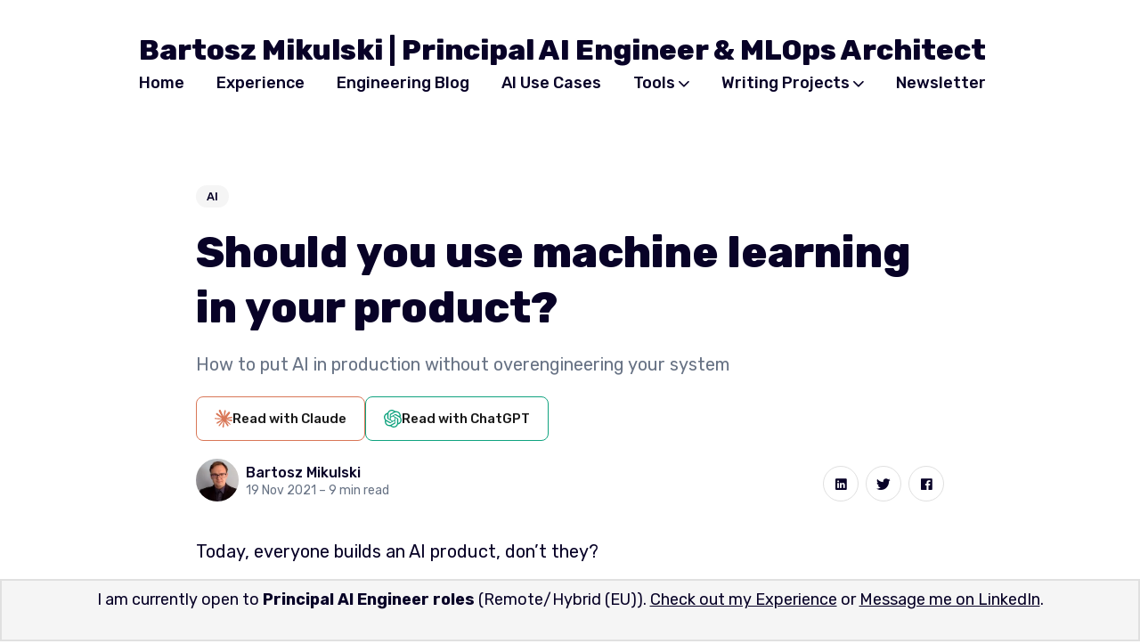

--- FILE ---
content_type: text/html
request_url: https://mikulskibartosz.name/when-should-you-use-machine-learning
body_size: 19942
content:
<!DOCTYPE html>
<html lang="en">

<head>
  <meta charset="utf-8">
  <meta http-equiv="X-UA-Compatible" content="IE=edge">
  <meta name="viewport" content="width=device-width, initial-scale=1">

  <title>Should you use machine learning in your product?</title>
  <meta name='description' content='How to put AI in production without overengineering your system'>

  <link rel="canonical" href="https://mikulskibartosz.name/when-should-you-use-machine-learning">
  <link rel="alternate" type="application/rss+xml" title="Bartosz Mikulski | Principal AI Engineer &amp; MLOps Architect" href="/feed.xml">

  <!-- Twitter Card -->
  <meta name="twitter:card" content="summary_large_image">
  <meta name="twitter:title" content="Should you use machine learning in your product? – Bartosz Mikulski | Principal AI Engineer & MLOps Architect">
  <meta name="twitter:description" content="How to put AI in production without overengineering your system">
  <meta name="twitter:image:src" content="">
  <meta name="twitter:site" content="mikulskibartosz">
  <meta name="twitter:creator" content="mikulskibartosz">

  <!-- Facebook OpenGraph -->
  <meta property="og:title" content="Should you use machine learning in your product? – Bartosz Mikulski | Principal AI Engineer & MLOps Architect">
  <meta property="og:description" content="How to put AI in production without overengineering your system">
  <meta property="og:image" content="">
  <meta property="og:type" content="article">
  <meta property="article:published_time" content="2021-11-19T00:00:00+00:00">

  <!-- Mastodon attribution-->
  <meta name="fediverse:creator" content="@mikulskibartosz@hachyderm.io">

  <!-- Fonts -->
  <link rel="preconnect" href="https://fonts.gstatic.com">

  <link rel="preload" href="https://fonts.googleapis.com/css2?family=Rubik:wght@400;500;700;800&display=swap" as="style">

  <link href="https://fonts.googleapis.com/css2?family=Rubik:wght@400;500;700;800&display=swap" rel="stylesheet">

  <!-- Ionicons -->
  <link rel="preload" href="https://unpkg.com/ionicons@4.5.0/dist/css/ionicons.min.css" as="style">

  <link href="https://unpkg.com/ionicons@4.5.0/dist/css/ionicons.min.css" rel="stylesheet">

  <script>
    
      document.documentElement.setAttribute("light", "");
      document.documentElement.classList.add('light-mode');
    
  </script>

  <style>
  
  /*!------------------------------------------------------------------
[MAIN STYLESHEET]
-------------------------------------------------------------------*/:root{--primary-color: #4d41e0;--white: #fff;--light-gray: #f5f5f5;--lighten-gray: #e7e7e7;--light-blue: #afB5bd;--blue-gray: #687385;--gray: #e0e0e0;--dark: #080227;--attention-color: #fc7272;--background-color: var(--white);--background-alt-color: var(--light-gray);--text-color: var(--dark);--text-alt-color: var(--blue-gray);--text-alt-color-2: var(--light-blue);--heading-font-color: var(--dark);--link-color: var(--dark);--link-color-hover: var(--dark);--button-color: var(--white);--button-background-color: var(--primary-color);--button-background-hover: #4035c8;--border-color: var(--gray);--border-alt-color: var(--lighten-gray);--th-color: var(--light-gray);--tr-color: var(--light-gray);--syntax-highlighting-background: #f3f3f3}:root[dark]{--primary-color: #2a757f;--white: #fff;--light-gray: #f0f0f0;--gray: #9e9e9e;--dark: #111016;--background-color: var(--dark);--background-alt-color: #1d1d23;--text-color: var(--gray);--text-alt-color: var(--gray);--text-alt-color-2: var(--gray);--heading-font-color: var(--light-gray);--link-color: var(--light-gray);--link-color-hover: var(--light-gray);--button-color: var(--white);--button-background-color: var(--primary-color);--button-background-hover: #1c5e67;--border-color: #252629;--border-alt-color: #080b12;--th-color: #18181d;--tr-color: #080b12;--syntax-highlighting-background: #080b12}.list-reset{list-style-type:none;margin:0;padding:0}.clearfix::after,.clearfix ::before{content:"";display:table;clear:both}.screen-reader-text{clip:rect(1px, 1px, 1px, 1px);height:1px;overflow:hidden;position:absolute !important;width:1px;word-wrap:normal !important}/*! normalize.css v8.0.0 | MIT License | github.com/necolas/normalize.css */html{line-height:1.15;-webkit-text-size-adjust:100%}body{margin:0}h1{font-size:2em;margin:.67em 0}hr{box-sizing:content-box;height:0;overflow:visible}pre{font-family:monospace,monospace;font-size:1em}a{background-color:rgba(0,0,0,0)}abbr[title]{border-bottom:none;text-decoration:underline;text-decoration:underline dotted}b,strong{font-weight:bolder}code,kbd,samp{font-family:monospace,monospace;font-size:1em}small{font-size:80%}sub,sup{font-size:75%;line-height:0;position:relative;vertical-align:baseline}sub{bottom:-0.25em}sup{top:-0.5em}img{border-style:none}button,input,optgroup,select,textarea{font-family:inherit;font-size:100%;line-height:1.15;margin:0}button,input{overflow:visible}button,select{text-transform:none}button,[type=button],[type=reset],[type=submit]{-webkit-appearance:button}button::-moz-focus-inner,[type=button]::-moz-focus-inner,[type=reset]::-moz-focus-inner,[type=submit]::-moz-focus-inner{border-style:none;padding:0}button:-moz-focusring,[type=button]:-moz-focusring,[type=reset]:-moz-focusring,[type=submit]:-moz-focusring{outline:1px dotted ButtonText}fieldset{padding:.35em .75em .625em}legend{box-sizing:border-box;color:inherit;display:table;max-width:100%;padding:0;white-space:normal}progress{vertical-align:baseline}textarea{overflow:auto}[type=checkbox],[type=radio]{box-sizing:border-box;padding:0}[type=number]::-webkit-inner-spin-button,[type=number]::-webkit-outer-spin-button{height:auto}[type=search]{-webkit-appearance:textfield;outline-offset:-2px}[type=search]::-webkit-search-decoration{-webkit-appearance:none}::-webkit-file-upload-button{-webkit-appearance:button;font:inherit}details{display:block}summary{display:list-item}template{display:none}[hidden]{display:none}body,h1,h2,h3,h4,h5,h6,p,blockquote,pre,dl,dd,ol,ul,fieldset,legend,figure,hr{margin:0;padding:0}li>ul,li>ol{margin-bottom:0}table{border-collapse:collapse;border-spacing:0}h1,h2,h3,h4,h5,h6,ul,ol,dl,blockquote,p,address,hr,table,fieldset,figure,pre{margin-bottom:32px}ul,ol,dd{margin-left:16px;padding-left:4px}ul li,ol li{margin-bottom:10px}.highlight{margin-bottom:32px;background:var(--syntax-highlighting-background)}.highlighter-rouge .highlight{background:var(--syntax-highlighting-background)}.highlight .c{color:#998;font-style:italic}.highlight .err{color:#a61717;background-color:#e3d2d2}.highlight .k{font-weight:bold}.highlight .o{font-weight:bold}.highlight .cm{color:#998;font-style:italic}.highlight .cp{color:#999;font-weight:bold}.highlight .c1{color:#998;font-style:italic}.highlight .cs{color:#999;font-weight:bold;font-style:italic}.highlight .gd{color:#000;background-color:#fdd}.highlight .gd .x{color:#000;background-color:#faa}.highlight .ge{font-style:italic}.highlight .gr{color:#a00}.highlight .gh{color:#999}.highlight .gi{color:#000;background-color:#dfd}.highlight .gi .x{color:#000;background-color:#afa}.highlight .go{color:#888}.highlight .gp{color:#555}.highlight .gs{font-weight:bold}.highlight .gu{color:#aaa}.highlight .gt{color:#a00}.highlight .kc{font-weight:bold}.highlight .kd{font-weight:bold}.highlight .kp{font-weight:bold}.highlight .kr{font-weight:bold}.highlight .kt{color:#5d76bf;font-weight:bold}.highlight .m{color:#099}.highlight .s{color:#ec2355}.highlight .na{color:teal}.highlight .nb{color:#0086b3}.highlight .nc{color:#5d76bf;font-weight:bold}.highlight .no{color:teal}.highlight .ni{color:purple}.highlight .ne{color:#900;font-weight:bold}.highlight .nf{color:#900;font-weight:bold}.highlight .nn{color:#555}.highlight .nt{color:#4d65dc}.highlight .nv{color:teal}.highlight .ow{font-weight:bold}.highlight .w{color:#bbb}.highlight .mf{color:#099}.highlight .mh{color:#099}.highlight .mi{color:#099}.highlight .mo{color:#099}.highlight .sb{color:#ec2355}.highlight .sc{color:#ec2355}.highlight .sd{color:#ec2355}.highlight .s2{color:#ec2355}.highlight .se{color:#ec2355}.highlight .sh{color:#ec2355}.highlight .si{color:#ec2355}.highlight .sx{color:#ec2355}.highlight .sr{color:#009926}.highlight .s1{color:#ec2355}.highlight .ss{color:#990073}.highlight .bp{color:#999}.highlight .vc{color:teal}.highlight .vg{color:teal}.highlight .vi{color:teal}.highlight .il{color:#099}.container{max-width:1300px;padding-left:16px;padding-right:16px}.container-big{max-width:100%;padding-left:calc(16px * 2.5);padding-right:calc(16px * 2.5)}.container,.container-big{margin:0 auto}@media only screen and (max-width: 1400px){.container,.container-big{max-width:1000px;padding-left:16px;padding-right:16px}}@media only screen and (max-width: 1024px){.container,.container-big{max-width:740px}}@media only screen and (max-width: 768px){.container,.container-big{max-width:560px}}@media only screen and (max-width: 576px){.container,.container-big{max-width:480px;padding-left:calc(16px + 4px);padding-right:calc(16px + 4px)}}.row{display:flex;flex-wrap:wrap;flex:0 1 auto;flex-direction:row;box-sizing:border-box;margin-left:-16px;margin-right:-16px}.col{padding-left:16px;padding-right:16px}[class^=col-]{flex:auto}.col-0{width:calc( 0 / 12 * 100% )}.col-1{width:calc( 1 / 12 * 100% )}.col-2{width:calc( 2 / 12 * 100% )}.col-3{width:calc( 3 / 12 * 100% )}.col-4{width:calc( 4 / 12 * 100% )}.col-5{width:calc( 5 / 12 * 100% )}.col-6{width:calc( 6 / 12 * 100% )}.col-7{width:calc( 7 / 12 * 100% )}.col-8{width:calc( 8 / 12 * 100% )}.col-9{width:calc( 9 / 12 * 100% )}.col-10{width:calc( 10 / 12 * 100% )}.col-11{width:calc( 11 / 12 * 100% )}.col-12{width:calc( 12 / 12 * 100% )}.push-0{margin-left:calc( 0 / 12 * 100% )}.push-1{margin-left:calc( 1 / 12 * 100% )}.push-2{margin-left:calc( 2 / 12 * 100% )}.push-3{margin-left:calc( 3 / 12 * 100% )}.push-4{margin-left:calc( 4 / 12 * 100% )}.push-5{margin-left:calc( 5 / 12 * 100% )}.push-6{margin-left:calc( 6 / 12 * 100% )}.push-7{margin-left:calc( 7 / 12 * 100% )}.push-8{margin-left:calc( 8 / 12 * 100% )}.push-9{margin-left:calc( 9 / 12 * 100% )}.push-10{margin-left:calc( 10 / 12 * 100% )}.push-11{margin-left:calc( 11 / 12 * 100% )}.push-12{margin-left:calc( 12 / 12 * 100% )}.pull-0{margin-right:calc( 0 / 12 * 100% )}.pull-1{margin-right:calc( 1 / 12 * 100% )}.pull-2{margin-right:calc( 2 / 12 * 100% )}.pull-3{margin-right:calc( 3 / 12 * 100% )}.pull-4{margin-right:calc( 4 / 12 * 100% )}.pull-5{margin-right:calc( 5 / 12 * 100% )}.pull-6{margin-right:calc( 6 / 12 * 100% )}.pull-7{margin-right:calc( 7 / 12 * 100% )}.pull-8{margin-right:calc( 8 / 12 * 100% )}.pull-9{margin-right:calc( 9 / 12 * 100% )}.pull-10{margin-right:calc( 10 / 12 * 100% )}.pull-11{margin-right:calc( 11 / 12 * 100% )}.pull-12{margin-right:calc( 12 / 12 * 100% )}@media(max-width: 1024px){.col-d-0{width:calc( 0 / 12 * 100% )}.col-d-1{width:calc( 1 / 12 * 100% )}.col-d-2{width:calc( 2 / 12 * 100% )}.col-d-3{width:calc( 3 / 12 * 100% )}.col-d-4{width:calc( 4 / 12 * 100% )}.col-d-5{width:calc( 5 / 12 * 100% )}.col-d-6{width:calc( 6 / 12 * 100% )}.col-d-7{width:calc( 7 / 12 * 100% )}.col-d-8{width:calc( 8 / 12 * 100% )}.col-d-9{width:calc( 9 / 12 * 100% )}.col-d-10{width:calc( 10 / 12 * 100% )}.col-d-11{width:calc( 11 / 12 * 100% )}.col-d-12{width:calc( 12 / 12 * 100% )}.push-d-0{margin-left:calc( 0 / 12 * 100% )}.push-d-1{margin-left:calc( 1 / 12 * 100% )}.push-d-2{margin-left:calc( 2 / 12 * 100% )}.push-d-3{margin-left:calc( 3 / 12 * 100% )}.push-d-4{margin-left:calc( 4 / 12 * 100% )}.push-d-5{margin-left:calc( 5 / 12 * 100% )}.push-d-6{margin-left:calc( 6 / 12 * 100% )}.push-d-7{margin-left:calc( 7 / 12 * 100% )}.push-d-8{margin-left:calc( 8 / 12 * 100% )}.push-d-9{margin-left:calc( 9 / 12 * 100% )}.push-d-10{margin-left:calc( 10 / 12 * 100% )}.push-d-11{margin-left:calc( 11 / 12 * 100% )}.push-d-12{margin-left:calc( 12 / 12 * 100% )}.pull-d-0{margin-right:calc( 0 / 12 * 100% )}.pull-d-1{margin-right:calc( 1 / 12 * 100% )}.pull-d-2{margin-right:calc( 2 / 12 * 100% )}.pull-d-3{margin-right:calc( 3 / 12 * 100% )}.pull-d-4{margin-right:calc( 4 / 12 * 100% )}.pull-d-5{margin-right:calc( 5 / 12 * 100% )}.pull-d-6{margin-right:calc( 6 / 12 * 100% )}.pull-d-7{margin-right:calc( 7 / 12 * 100% )}.pull-d-8{margin-right:calc( 8 / 12 * 100% )}.pull-d-9{margin-right:calc( 9 / 12 * 100% )}.pull-d-10{margin-right:calc( 10 / 12 * 100% )}.pull-d-11{margin-right:calc( 11 / 12 * 100% )}.pull-d-12{margin-right:calc( 12 / 12 * 100% )}}@media(max-width: 768px){.col-t-0{width:calc( 0 / 12 * 100% )}.col-t-1{width:calc( 1 / 12 * 100% )}.col-t-2{width:calc( 2 / 12 * 100% )}.col-t-3{width:calc( 3 / 12 * 100% )}.col-t-4{width:calc( 4 / 12 * 100% )}.col-t-5{width:calc( 5 / 12 * 100% )}.col-t-6{width:calc( 6 / 12 * 100% )}.col-t-7{width:calc( 7 / 12 * 100% )}.col-t-8{width:calc( 8 / 12 * 100% )}.col-t-9{width:calc( 9 / 12 * 100% )}.col-t-10{width:calc( 10 / 12 * 100% )}.col-t-11{width:calc( 11 / 12 * 100% )}.col-t-12{width:calc( 12 / 12 * 100% )}.push-t-0{margin-left:calc( 0 / 12 * 100% )}.push-t-1{margin-left:calc( 1 / 12 * 100% )}.push-t-2{margin-left:calc( 2 / 12 * 100% )}.push-t-3{margin-left:calc( 3 / 12 * 100% )}.push-t-4{margin-left:calc( 4 / 12 * 100% )}.push-t-5{margin-left:calc( 5 / 12 * 100% )}.push-t-6{margin-left:calc( 6 / 12 * 100% )}.push-t-7{margin-left:calc( 7 / 12 * 100% )}.push-t-8{margin-left:calc( 8 / 12 * 100% )}.push-t-9{margin-left:calc( 9 / 12 * 100% )}.push-t-10{margin-left:calc( 10 / 12 * 100% )}.push-t-11{margin-left:calc( 11 / 12 * 100% )}.push-t-12{margin-left:calc( 12 / 12 * 100% )}.pull-t-0{margin-right:calc( 0 / 12 * 100% )}.pull-t-1{margin-right:calc( 1 / 12 * 100% )}.pull-t-2{margin-right:calc( 2 / 12 * 100% )}.pull-t-3{margin-right:calc( 3 / 12 * 100% )}.pull-t-4{margin-right:calc( 4 / 12 * 100% )}.pull-t-5{margin-right:calc( 5 / 12 * 100% )}.pull-t-6{margin-right:calc( 6 / 12 * 100% )}.pull-t-7{margin-right:calc( 7 / 12 * 100% )}.pull-t-8{margin-right:calc( 8 / 12 * 100% )}.pull-t-9{margin-right:calc( 9 / 12 * 100% )}.pull-t-10{margin-right:calc( 10 / 12 * 100% )}.pull-t-11{margin-right:calc( 11 / 12 * 100% )}.pull-t-12{margin-right:calc( 12 / 12 * 100% )}}@media(max-width: 576px){.col-m-0{width:calc( 0 / 12 * 100% )}.col-m-1{width:calc( 1 / 12 * 100% )}.col-m-2{width:calc( 2 / 12 * 100% )}.col-m-3{width:calc( 3 / 12 * 100% )}.col-m-4{width:calc( 4 / 12 * 100% )}.col-m-5{width:calc( 5 / 12 * 100% )}.col-m-6{width:calc( 6 / 12 * 100% )}.col-m-7{width:calc( 7 / 12 * 100% )}.col-m-8{width:calc( 8 / 12 * 100% )}.col-m-9{width:calc( 9 / 12 * 100% )}.col-m-10{width:calc( 10 / 12 * 100% )}.col-m-11{width:calc( 11 / 12 * 100% )}.col-m-12{width:calc( 12 / 12 * 100% )}.push-m-0{margin-left:calc( 0 / 12 * 100% )}.push-m-1{margin-left:calc( 1 / 12 * 100% )}.push-m-2{margin-left:calc( 2 / 12 * 100% )}.push-m-3{margin-left:calc( 3 / 12 * 100% )}.push-m-4{margin-left:calc( 4 / 12 * 100% )}.push-m-5{margin-left:calc( 5 / 12 * 100% )}.push-m-6{margin-left:calc( 6 / 12 * 100% )}.push-m-7{margin-left:calc( 7 / 12 * 100% )}.push-m-8{margin-left:calc( 8 / 12 * 100% )}.push-m-9{margin-left:calc( 9 / 12 * 100% )}.push-m-10{margin-left:calc( 10 / 12 * 100% )}.push-m-11{margin-left:calc( 11 / 12 * 100% )}.push-m-12{margin-left:calc( 12 / 12 * 100% )}.pull-m-0{margin-right:calc( 0 / 12 * 100% )}.pull-m-1{margin-right:calc( 1 / 12 * 100% )}.pull-m-2{margin-right:calc( 2 / 12 * 100% )}.pull-m-3{margin-right:calc( 3 / 12 * 100% )}.pull-m-4{margin-right:calc( 4 / 12 * 100% )}.pull-m-5{margin-right:calc( 5 / 12 * 100% )}.pull-m-6{margin-right:calc( 6 / 12 * 100% )}.pull-m-7{margin-right:calc( 7 / 12 * 100% )}.pull-m-8{margin-right:calc( 8 / 12 * 100% )}.pull-m-9{margin-right:calc( 9 / 12 * 100% )}.pull-m-10{margin-right:calc( 10 / 12 * 100% )}.pull-m-11{margin-right:calc( 11 / 12 * 100% )}.pull-m-12{margin-right:calc( 12 / 12 * 100% )}}@media(max-width: 1024px){.col-d-0{width:calc( 0 / 12 * 100% )}.col-d-1{width:calc( 1 / 12 * 100% )}.col-d-2{width:calc( 2 / 12 * 100% )}.col-d-3{width:calc( 3 / 12 * 100% )}.col-d-4{width:calc( 4 / 12 * 100% )}.col-d-5{width:calc( 5 / 12 * 100% )}.col-d-6{width:calc( 6 / 12 * 100% )}.col-d-7{width:calc( 7 / 12 * 100% )}.col-d-8{width:calc( 8 / 12 * 100% )}.col-d-9{width:calc( 9 / 12 * 100% )}.col-d-10{width:calc( 10 / 12 * 100% )}.col-d-11{width:calc( 11 / 12 * 100% )}.col-d-12{width:calc( 12 / 12 * 100% )}.push-d-0{margin-left:calc( 0 / 12 * 100% )}.push-d-1{margin-left:calc( 1 / 12 * 100% )}.push-d-2{margin-left:calc( 2 / 12 * 100% )}.push-d-3{margin-left:calc( 3 / 12 * 100% )}.push-d-4{margin-left:calc( 4 / 12 * 100% )}.push-d-5{margin-left:calc( 5 / 12 * 100% )}.push-d-6{margin-left:calc( 6 / 12 * 100% )}.push-d-7{margin-left:calc( 7 / 12 * 100% )}.push-d-8{margin-left:calc( 8 / 12 * 100% )}.push-d-9{margin-left:calc( 9 / 12 * 100% )}.push-d-10{margin-left:calc( 10 / 12 * 100% )}.push-d-11{margin-left:calc( 11 / 12 * 100% )}.push-d-12{margin-left:calc( 12 / 12 * 100% )}.pull-d-0{margin-right:calc( 0 / 12 * 100% )}.pull-d-1{margin-right:calc( 1 / 12 * 100% )}.pull-d-2{margin-right:calc( 2 / 12 * 100% )}.pull-d-3{margin-right:calc( 3 / 12 * 100% )}.pull-d-4{margin-right:calc( 4 / 12 * 100% )}.pull-d-5{margin-right:calc( 5 / 12 * 100% )}.pull-d-6{margin-right:calc( 6 / 12 * 100% )}.pull-d-7{margin-right:calc( 7 / 12 * 100% )}.pull-d-8{margin-right:calc( 8 / 12 * 100% )}.pull-d-9{margin-right:calc( 9 / 12 * 100% )}.pull-d-10{margin-right:calc( 10 / 12 * 100% )}.pull-d-11{margin-right:calc( 11 / 12 * 100% )}.pull-d-12{margin-right:calc( 12 / 12 * 100% )}}@media(max-width: 768px){.col-t-0{width:calc( 0 / 12 * 100% )}.col-t-1{width:calc( 1 / 12 * 100% )}.col-t-2{width:calc( 2 / 12 * 100% )}.col-t-3{width:calc( 3 / 12 * 100% )}.col-t-4{width:calc( 4 / 12 * 100% )}.col-t-5{width:calc( 5 / 12 * 100% )}.col-t-6{width:calc( 6 / 12 * 100% )}.col-t-7{width:calc( 7 / 12 * 100% )}.col-t-8{width:calc( 8 / 12 * 100% )}.col-t-9{width:calc( 9 / 12 * 100% )}.col-t-10{width:calc( 10 / 12 * 100% )}.col-t-11{width:calc( 11 / 12 * 100% )}.col-t-12{width:calc( 12 / 12 * 100% )}.push-t-0{margin-left:calc( 0 / 12 * 100% )}.push-t-1{margin-left:calc( 1 / 12 * 100% )}.push-t-2{margin-left:calc( 2 / 12 * 100% )}.push-t-3{margin-left:calc( 3 / 12 * 100% )}.push-t-4{margin-left:calc( 4 / 12 * 100% )}.push-t-5{margin-left:calc( 5 / 12 * 100% )}.push-t-6{margin-left:calc( 6 / 12 * 100% )}.push-t-7{margin-left:calc( 7 / 12 * 100% )}.push-t-8{margin-left:calc( 8 / 12 * 100% )}.push-t-9{margin-left:calc( 9 / 12 * 100% )}.push-t-10{margin-left:calc( 10 / 12 * 100% )}.push-t-11{margin-left:calc( 11 / 12 * 100% )}.push-t-12{margin-left:calc( 12 / 12 * 100% )}.pull-t-0{margin-right:calc( 0 / 12 * 100% )}.pull-t-1{margin-right:calc( 1 / 12 * 100% )}.pull-t-2{margin-right:calc( 2 / 12 * 100% )}.pull-t-3{margin-right:calc( 3 / 12 * 100% )}.pull-t-4{margin-right:calc( 4 / 12 * 100% )}.pull-t-5{margin-right:calc( 5 / 12 * 100% )}.pull-t-6{margin-right:calc( 6 / 12 * 100% )}.pull-t-7{margin-right:calc( 7 / 12 * 100% )}.pull-t-8{margin-right:calc( 8 / 12 * 100% )}.pull-t-9{margin-right:calc( 9 / 12 * 100% )}.pull-t-10{margin-right:calc( 10 / 12 * 100% )}.pull-t-11{margin-right:calc( 11 / 12 * 100% )}.pull-t-12{margin-right:calc( 12 / 12 * 100% )}}@media(max-width: 576px){.col-m-0{width:calc( 0 / 12 * 100% )}.col-m-1{width:calc( 1 / 12 * 100% )}.col-m-2{width:calc( 2 / 12 * 100% )}.col-m-3{width:calc( 3 / 12 * 100% )}.col-m-4{width:calc( 4 / 12 * 100% )}.col-m-5{width:calc( 5 / 12 * 100% )}.col-m-6{width:calc( 6 / 12 * 100% )}.col-m-7{width:calc( 7 / 12 * 100% )}.col-m-8{width:calc( 8 / 12 * 100% )}.col-m-9{width:calc( 9 / 12 * 100% )}.col-m-10{width:calc( 10 / 12 * 100% )}.col-m-11{width:calc( 11 / 12 * 100% )}.col-m-12{width:calc( 12 / 12 * 100% )}.push-m-0{margin-left:calc( 0 / 12 * 100% )}.push-m-1{margin-left:calc( 1 / 12 * 100% )}.push-m-2{margin-left:calc( 2 / 12 * 100% )}.push-m-3{margin-left:calc( 3 / 12 * 100% )}.push-m-4{margin-left:calc( 4 / 12 * 100% )}.push-m-5{margin-left:calc( 5 / 12 * 100% )}.push-m-6{margin-left:calc( 6 / 12 * 100% )}.push-m-7{margin-left:calc( 7 / 12 * 100% )}.push-m-8{margin-left:calc( 8 / 12 * 100% )}.push-m-9{margin-left:calc( 9 / 12 * 100% )}.push-m-10{margin-left:calc( 10 / 12 * 100% )}.push-m-11{margin-left:calc( 11 / 12 * 100% )}.push-m-12{margin-left:calc( 12 / 12 * 100% )}.pull-m-0{margin-right:calc( 0 / 12 * 100% )}.pull-m-1{margin-right:calc( 1 / 12 * 100% )}.pull-m-2{margin-right:calc( 2 / 12 * 100% )}.pull-m-3{margin-right:calc( 3 / 12 * 100% )}.pull-m-4{margin-right:calc( 4 / 12 * 100% )}.pull-m-5{margin-right:calc( 5 / 12 * 100% )}.pull-m-6{margin-right:calc( 6 / 12 * 100% )}.pull-m-7{margin-right:calc( 7 / 12 * 100% )}.pull-m-8{margin-right:calc( 8 / 12 * 100% )}.pull-m-9{margin-right:calc( 9 / 12 * 100% )}.pull-m-10{margin-right:calc( 10 / 12 * 100% )}.pull-m-11{margin-right:calc( 11 / 12 * 100% )}.pull-m-12{margin-right:calc( 12 / 12 * 100% )}}@media(max-width: 1024px){.col-d-0{width:calc( 0 / 12 * 100% )}.col-d-1{width:calc( 1 / 12 * 100% )}.col-d-2{width:calc( 2 / 12 * 100% )}.col-d-3{width:calc( 3 / 12 * 100% )}.col-d-4{width:calc( 4 / 12 * 100% )}.col-d-5{width:calc( 5 / 12 * 100% )}.col-d-6{width:calc( 6 / 12 * 100% )}.col-d-7{width:calc( 7 / 12 * 100% )}.col-d-8{width:calc( 8 / 12 * 100% )}.col-d-9{width:calc( 9 / 12 * 100% )}.col-d-10{width:calc( 10 / 12 * 100% )}.col-d-11{width:calc( 11 / 12 * 100% )}.col-d-12{width:calc( 12 / 12 * 100% )}.push-d-0{margin-left:calc( 0 / 12 * 100% )}.push-d-1{margin-left:calc( 1 / 12 * 100% )}.push-d-2{margin-left:calc( 2 / 12 * 100% )}.push-d-3{margin-left:calc( 3 / 12 * 100% )}.push-d-4{margin-left:calc( 4 / 12 * 100% )}.push-d-5{margin-left:calc( 5 / 12 * 100% )}.push-d-6{margin-left:calc( 6 / 12 * 100% )}.push-d-7{margin-left:calc( 7 / 12 * 100% )}.push-d-8{margin-left:calc( 8 / 12 * 100% )}.push-d-9{margin-left:calc( 9 / 12 * 100% )}.push-d-10{margin-left:calc( 10 / 12 * 100% )}.push-d-11{margin-left:calc( 11 / 12 * 100% )}.push-d-12{margin-left:calc( 12 / 12 * 100% )}.pull-d-0{margin-right:calc( 0 / 12 * 100% )}.pull-d-1{margin-right:calc( 1 / 12 * 100% )}.pull-d-2{margin-right:calc( 2 / 12 * 100% )}.pull-d-3{margin-right:calc( 3 / 12 * 100% )}.pull-d-4{margin-right:calc( 4 / 12 * 100% )}.pull-d-5{margin-right:calc( 5 / 12 * 100% )}.pull-d-6{margin-right:calc( 6 / 12 * 100% )}.pull-d-7{margin-right:calc( 7 / 12 * 100% )}.pull-d-8{margin-right:calc( 8 / 12 * 100% )}.pull-d-9{margin-right:calc( 9 / 12 * 100% )}.pull-d-10{margin-right:calc( 10 / 12 * 100% )}.pull-d-11{margin-right:calc( 11 / 12 * 100% )}.pull-d-12{margin-right:calc( 12 / 12 * 100% )}}@media(max-width: 768px){.col-t-0{width:calc( 0 / 12 * 100% )}.col-t-1{width:calc( 1 / 12 * 100% )}.col-t-2{width:calc( 2 / 12 * 100% )}.col-t-3{width:calc( 3 / 12 * 100% )}.col-t-4{width:calc( 4 / 12 * 100% )}.col-t-5{width:calc( 5 / 12 * 100% )}.col-t-6{width:calc( 6 / 12 * 100% )}.col-t-7{width:calc( 7 / 12 * 100% )}.col-t-8{width:calc( 8 / 12 * 100% )}.col-t-9{width:calc( 9 / 12 * 100% )}.col-t-10{width:calc( 10 / 12 * 100% )}.col-t-11{width:calc( 11 / 12 * 100% )}.col-t-12{width:calc( 12 / 12 * 100% )}.push-t-0{margin-left:calc( 0 / 12 * 100% )}.push-t-1{margin-left:calc( 1 / 12 * 100% )}.push-t-2{margin-left:calc( 2 / 12 * 100% )}.push-t-3{margin-left:calc( 3 / 12 * 100% )}.push-t-4{margin-left:calc( 4 / 12 * 100% )}.push-t-5{margin-left:calc( 5 / 12 * 100% )}.push-t-6{margin-left:calc( 6 / 12 * 100% )}.push-t-7{margin-left:calc( 7 / 12 * 100% )}.push-t-8{margin-left:calc( 8 / 12 * 100% )}.push-t-9{margin-left:calc( 9 / 12 * 100% )}.push-t-10{margin-left:calc( 10 / 12 * 100% )}.push-t-11{margin-left:calc( 11 / 12 * 100% )}.push-t-12{margin-left:calc( 12 / 12 * 100% )}.pull-t-0{margin-right:calc( 0 / 12 * 100% )}.pull-t-1{margin-right:calc( 1 / 12 * 100% )}.pull-t-2{margin-right:calc( 2 / 12 * 100% )}.pull-t-3{margin-right:calc( 3 / 12 * 100% )}.pull-t-4{margin-right:calc( 4 / 12 * 100% )}.pull-t-5{margin-right:calc( 5 / 12 * 100% )}.pull-t-6{margin-right:calc( 6 / 12 * 100% )}.pull-t-7{margin-right:calc( 7 / 12 * 100% )}.pull-t-8{margin-right:calc( 8 / 12 * 100% )}.pull-t-9{margin-right:calc( 9 / 12 * 100% )}.pull-t-10{margin-right:calc( 10 / 12 * 100% )}.pull-t-11{margin-right:calc( 11 / 12 * 100% )}.pull-t-12{margin-right:calc( 12 / 12 * 100% )}}@media(max-width: 576px){.col-m-0{width:calc( 0 / 12 * 100% )}.col-m-1{width:calc( 1 / 12 * 100% )}.col-m-2{width:calc( 2 / 12 * 100% )}.col-m-3{width:calc( 3 / 12 * 100% )}.col-m-4{width:calc( 4 / 12 * 100% )}.col-m-5{width:calc( 5 / 12 * 100% )}.col-m-6{width:calc( 6 / 12 * 100% )}.col-m-7{width:calc( 7 / 12 * 100% )}.col-m-8{width:calc( 8 / 12 * 100% )}.col-m-9{width:calc( 9 / 12 * 100% )}.col-m-10{width:calc( 10 / 12 * 100% )}.col-m-11{width:calc( 11 / 12 * 100% )}.col-m-12{width:calc( 12 / 12 * 100% )}.push-m-0{margin-left:calc( 0 / 12 * 100% )}.push-m-1{margin-left:calc( 1 / 12 * 100% )}.push-m-2{margin-left:calc( 2 / 12 * 100% )}.push-m-3{margin-left:calc( 3 / 12 * 100% )}.push-m-4{margin-left:calc( 4 / 12 * 100% )}.push-m-5{margin-left:calc( 5 / 12 * 100% )}.push-m-6{margin-left:calc( 6 / 12 * 100% )}.push-m-7{margin-left:calc( 7 / 12 * 100% )}.push-m-8{margin-left:calc( 8 / 12 * 100% )}.push-m-9{margin-left:calc( 9 / 12 * 100% )}.push-m-10{margin-left:calc( 10 / 12 * 100% )}.push-m-11{margin-left:calc( 11 / 12 * 100% )}.push-m-12{margin-left:calc( 12 / 12 * 100% )}.pull-m-0{margin-right:calc( 0 / 12 * 100% )}.pull-m-1{margin-right:calc( 1 / 12 * 100% )}.pull-m-2{margin-right:calc( 2 / 12 * 100% )}.pull-m-3{margin-right:calc( 3 / 12 * 100% )}.pull-m-4{margin-right:calc( 4 / 12 * 100% )}.pull-m-5{margin-right:calc( 5 / 12 * 100% )}.pull-m-6{margin-right:calc( 6 / 12 * 100% )}.pull-m-7{margin-right:calc( 7 / 12 * 100% )}.pull-m-8{margin-right:calc( 8 / 12 * 100% )}.pull-m-9{margin-right:calc( 9 / 12 * 100% )}.pull-m-10{margin-right:calc( 10 / 12 * 100% )}.pull-m-11{margin-right:calc( 11 / 12 * 100% )}.pull-m-12{margin-right:calc( 12 / 12 * 100% )}}.animate{animation:animateElement cubic-bezier(0.3, 0.45, 0.45, 0.95) .75s;animation-duration:.5s;animation-iteration-count:1;transition:transform .15s}@keyframes animateElement{0%{transform:translate(0px, 50px)}100%{transform:translate(0px, 0px)}}*,*::after,*::before{box-sizing:border-box}body{font-family:"Rubik",Helvetica Neue,Helvetica,Arial,sans-serif;font-size:20px;line-height:1.6;overflow-x:hidden;color:var(--text-color);background-color:var(--background-color);-webkit-font-smoothing:antialiased;-moz-osx-font-smoothing:grayscale}body.disable-animation *,body.disable-animation *::after,body.disable-animation *::before{transition:none !important}@media(max-width: 1024px){body{font-size:18px}}@media(max-width: 576px){body{font-size:16px}}*::selection{color:var(--background-color);background-color:var(--primary-color)}h1,h2,h3,h4,h5,h6{font-family:"Rubik",Helvetica Neue,Helvetica,Arial,sans-serif;font-weight:800;line-height:1.3;letter-spacing:normal;color:var(--heading-font-color)}h1{font-size:36px}h2{font-size:28px}h3{font-size:24px}h4{font-size:20px}h5{font-size:18px}h6{font-size:16px}blockquote{position:relative;padding:40px;margin:48px 0 40px;font-family:"Rubik",Helvetica Neue,Helvetica,Arial,sans-serif;font-size:24px;color:var(--heading-font-color)}blockquote::before{content:"";position:absolute;top:0;left:0;width:100%;height:100%;opacity:.08;border-radius:16px;background-color:var(--primary-color)}blockquote::after{content:"“";position:absolute;top:32px;left:40px;z-index:-1;font-family:"Rubik",Helvetica Neue,Helvetica,Arial,sans-serif;font-size:5em;line-height:0;color:var(--primary-color)}blockquote p{position:relative;margin-bottom:0}blockquote cite{display:inline-block;margin-top:18px;font-family:"Rubik",Helvetica Neue,Helvetica,Arial,sans-serif;font-size:15px;font-weight:500;font-style:normal;color:var(--heading-font-color)}@media(max-width: 576px){blockquote{padding:32px;margin:40px 0;font-size:21px}blockquote::after{left:32px}}pre{overflow:auto;padding:15px;margin-bottom:0;font-size:14px;white-space:pre-wrap;word-wrap:break-word;word-break:normal;color:var(--heading-font-color)}img,.lightense-wrap{max-width:100%;height:auto;vertical-align:middle}img+em,.lightense-wrap+em,.gallery+em{display:block;max-width:840px;margin:20px auto 0;font-size:12px;line-height:100%;font-style:normal;font-weight:normal;color:var(--text-alt-color)}img+em a,.lightense-wrap+em a,.gallery+em a{border-bottom:1px solid var(--border-color);transition:all .2s}img+em a:hover,.lightense-wrap+em a:hover,.gallery+em a:hover{color:var(--link-color);border-color:var(--primary-color)}@media(max-width: 576px){img+em,.lightense-wrap+em,.gallery+em{margin-top:16px}}a{text-decoration:none;color:var(--link-color);transition:all .2s}a:hover{color:var(--link-color-hover)}hr{width:100%;height:1px;margin:60px 0;border:0;background:var(--background-alt-color)}.table-container{display:block;max-width:100%;overflow-x:auto}table{font-size:12px;color:var(--dark);width:100%;border-width:1px;border-color:var(--background-alt-color);border-collapse:collapse;color:var(--heading-font-color)}table th{padding:10px;font-size:16px;text-align:left;border:1px solid var(--th-color);color:var(--heading-font-color);font-weight:700;background-color:var(--th-color)}table tr{background-color:var(--tr-color);transition:all .3s ease}table tr:nth-child(even){background-color:rgba(0,0,0,0)}table td{padding:10px;font-size:14px;border:1px solid var(--background-alt-color)}.lazy{opacity:0;transition:opacity .3s ease-in-out}.lazy.loaded{opacity:1}.lightense-backdrop{background-color:var(--background-color) !important}.show-desktop{display:block}.show-mobile{display:none}@media(max-width: 768px){.show-desktop{display:none !important}.show-mobile{display:block !important}}.header{margin-bottom:20px}.header .header__inner{position:relative;display:flex;justify-content:space-between;align-items:center;flex-wrap:wrap;padding:40px 16px}@media(max-width: 576px){.header .header__inner{padding:32px 16px}}.logo__link{font-family:"Rubik",Helvetica Neue,Helvetica,Arial,sans-serif;font-size:32px;line-height:1;font-weight:800;transition:color .25s ease}.logo__image{max-height:50px}@media(max-width: 1024px){.main-nav{position:absolute;top:88px;right:16px;z-index:-1;display:block;min-width:160px;padding:20px 24px;border-radius:8px;border-top:3px solid var(--primary-color);transform:translate3d(0, 10px, 0);opacity:0;visibility:hidden;background-color:var(--background-color);box-shadow:0 15px 40px 5px rgba(20,20,20,.07);transition:all .25s ease}.main-nav.is-visible{z-index:100;opacity:1;visibility:visible;transform:translate3d(0, 0, 0)}.main-nav .nav__list{flex-direction:column;width:100%}.main-nav .nav__list .nav__item{display:block;width:100%;margin:0}.main-nav .nav__list .nav__item.dropdown .dropdown-toggle{display:none}.main-nav .nav__list .nav__item .dropdown-menu{position:relative;left:0;padding:0;opacity:1;visibility:visible;transform:scale(1);min-width:auto;border:none;box-shadow:none}.main-nav .nav__list .nav__item .dropdown-menu .nav__link{display:block;padding:10px 0;font-size:18px}.main-nav .nav__list .nav__item .dropdown-menu .nav__link:hover{color:var(--primary-color)}.main-nav .nav__list .nav__item .dropdown-menu .nav__link.active-link{color:var(--primary-color)}.main-nav .nav__list .nav__item .nav__link{display:block;padding:10px 0;margin-bottom:0;font-size:18px;text-align:right;transition:color .25s ease}.main-nav .nav__list .nav__item .nav__link::before{content:none}.main-nav .nav__list .nav__item .nav__link.active-link{color:var(--primary-color)}.main-nav .nav__list .nav__item .nav__link:hover{color:var(--primary-color)}.main-nav .nav__list .nav__item .nav__link .arrow-down{display:none}}.main-nav__box{display:flex;align-items:center}.nav__list{display:flex;align-items:center}.nav__list .nav__item{display:inline-block;margin-right:36px;margin-bottom:0}.nav__list .nav__item:last-child{margin-right:0}.nav__list .nav__item .nav__link{position:relative;padding:12px 0;font-family:"Rubik",Helvetica Neue,Helvetica,Arial,sans-serif;font-size:18px;line-height:1;font-weight:500;transition:color .2s ease}.nav__list .nav__item .nav__link::before{content:"";position:absolute;display:block;width:6px;right:0;top:8px;transform:translateX(100%);height:6px;opacity:0;visibility:hidden;transition:all .2s;border-radius:50%;background-color:var(--text-alt-color-2)}.nav__list .nav__item .nav__link:hover::before{opacity:1;visibility:visible}.nav__list .nav__item .nav__link.active-link::before{opacity:1;visibility:visible;background-color:var(--primary-color)}.nav__list .nav__item.dropdown{position:relative}.nav__list .nav__item.dropdown:hover .dropdown-menu{opacity:1;visibility:visible;transform:translate3d(0, 0, 0)}.nav__list .nav__item.dropdown .arrow-down{vertical-align:middle}.nav__list .nav__item.dropdown .dropdown-toggle{color:var(--link-color);cursor:pointer}.nav__list .nav__item.dropdown .dropdown-toggle::before{content:none}.nav__list .dropdown-menu{position:absolute;top:calc(100% + 6px);left:-32px;transform:translate3d(0, 8px, 0);backface-visibility:hidden;z-index:100;min-width:150px;display:block;padding:20px;opacity:0;visibility:hidden;transition:all .25s ease;border-top:3px solid var(--primary-color);border-radius:8px;box-shadow:0 15px 40px 5px rgba(20,20,20,.07);background-color:var(--background-color)}.nav__list .dropdown-menu .nav__link{position:relative;display:flex;text-wrap:nowrap;padding:6px 12px;margin-bottom:4px;font-size:17px;line-height:1;will-change:transform}.nav__list .dropdown-menu .nav__link:hover{color:var(--primary-color)}.nav__list .dropdown-menu .nav__link:last-child{margin-bottom:0}.nav__list .dropdown-menu .nav__link.active-link{color:var(--primary-color)}.nav__list .dropdown-menu .nav__link::before{content:none}.dark-mode .main-nav .dropdown-menu{background-color:var(--background-alt-color)}@media(max-width: 1024px){.dark-mode .main-nav{background-color:var(--background-alt-color)}}.nav-button{display:flex;align-items:center}.hamburger{width:24px;height:20px;margin-right:12px;display:none;color:var(--link-color);cursor:pointer}@media only screen and (max-width: 1024px){.hamburger{display:flex;align-items:center}}.hamburger div,.hamburger div:after,.hamburger div:before{width:24px;height:3px;border-radius:10px;transition:all .15s linear;background-color:var(--heading-font-color)}.hamburger div:before,.hamburger div:after{content:"";position:absolute}.hamburger div:before{transform:translateY(-200%)}.hamburger div:after{transform:translateY(200%)}.hamburger.is-open div{background:rgba(0,0,0,0)}.hamburger.is-open div:before{transform:rotate(45deg)}.hamburger.is-open div:after{transform:rotate(-45deg)}.toggle-theme{position:relative;display:flex;justify-content:center;align-items:center;width:20px;height:20px;user-select:none;cursor:pointer}.toggle-theme.theme-light{transform:none;cursor:auto}.toggle-theme.theme-light .toggle-sun{display:block}.toggle-theme.theme-dark{transform:none;cursor:auto}.toggle-theme.theme-dark .toggle-moon{display:block}.toggle-sun,.toggle-moon{position:absolute;font-size:22px;color:var(--link-color)}.toggle-sun{display:none}.dark-mode .toggle-sun{display:block}.dark-mode .toggle-moon{display:none}.hero .row{justify-content:space-between;align-items:center}.hero__avatar{width:120px;height:120px;margin-bottom:20px;border-radius:50%;overflow:hidden;will-change:transform;user-select:none;background-color:var(--background-alt-color)}@media(max-width: 1400px){.hero__avatar{margin-bottom:16px}}@media(max-width: 1024px){.hero__avatar{margin-bottom:12px}}@media(max-width: 576px){.hero__avatar{width:100px;height:100px}}.hero__title{margin-bottom:20px;font-size:62px;font-weight:800;color:var(--heading-font-color)}@media(max-width: 1400px){.hero__title{font-size:48px}}@media(max-width: 576px){.hero__title{font-size:36px}}.hero__description{margin-bottom:0;font-size:21px;color:var(--text-alt-color)}@media(max-width: 1400px){.hero__description{font-size:20px}}@media(max-width: 1024px){.hero__description{font-size:inherit}}.hero__subscribe{margin-top:28px}.hero__subscribe .subscribe-form{display:flex;flex-wrap:wrap}.hero__subscribe .subscribe-email{width:100%;flex:1;margin-right:8px;padding:24px 28px;font-size:16px;line-height:21px;border:1px solid var(--border-color);border-radius:60px;outline:0;color:var(--heading-font-color);background-color:var(--background-alt-color)}.hero__subscribe .subscribe-email:focus{border-color:var(--primary-color);box-shadow:inset 0 0 0 1px var(--primary-color);background-color:rgba(0,0,0,0)}.hero__subscribe .subscribe-email::placeholder{color:var(--text-alt-color)}@media(max-width: 1024px){.hero__subscribe{margin-top:20px}.hero__subscribe .subscribe-email{padding:20px 24px}}@media(max-width: 576px){.hero__subscribe .subscribe-form{display:flex;flex-direction:column}.hero__subscribe .subscribe-email{padding:20px;margin-right:0;margin-bottom:12px}.hero__subscribe .subscribe-button{position:relative;top:0;right:0}}.hero__right{position:relative}.hero__right::before{content:"";position:absolute;display:block;width:100%;height:100%;margin-top:32px;margin-left:-32px;border-radius:16px;background-color:var(--primary-color);opacity:.3;filter:blur(20px)}@media(max-width: 1024px){.hero__right{order:-1;max-width:100%;margin-top:40px}.hero__right::before{content:none}}.hero__image{position:relative;transform:translate(0);width:100%;aspect-ratio:1/1.2;border-radius:16px;overflow:hidden;box-shadow:0 10px 30px rgba(0,0,0,.02);background-color:var(--background-alt-color);user-select:none}.hero__image img{position:absolute;top:0;left:0;width:100%;height:100%;object-fit:cover}@supports not (aspect-ratio: 1/1.2){.hero__image{padding-bottom:120%}}@media(max-width: 1024px){.hero__image{aspect-ratio:1/1}@supports not (aspect-ratio: 1/1){.hero__image{padding-bottom:100%}}}.section.logos{padding-top:0;border-top:none}.logos__list{display:flex;justify-content:space-between;align-items:center;flex-wrap:wrap;margin:-16px}.logos__item{padding:16px;margin-bottom:0}.logos__link{display:block;transition:all .2s ease}.logos__link:hover{transform:scale(1.1);opacity:.8}.logos__image{height:36px}@media(max-width: 576px){.logos__image{height:32px}}.dark-mode .logos__image{filter:invert(100%) sepia(32%) saturate(304%) hue-rotate(200deg) brightness(115%) contrast(88%)}.work{margin-bottom:32px;transition:transform .2s}.work__image{position:relative;display:block;width:100%;aspect-ratio:1/1;border-radius:16px;user-select:none;transform:translate(0);overflow:hidden;background-color:var(--background-alt-color)}.work__image:hover{transform:translateY(-4px)}.work__image:hover img{transition:all .2s}.work__image img{position:absolute;top:0;left:0;width:100%;height:100%;object-fit:cover;border-radius:16px;pointer-events:none}@supports not (aspect-ratio: 1/1){.work__image{padding-bottom:100%}}.work__info{margin-top:28px}.work__info .work__category{margin-bottom:4px;font-size:16px;font-weight:500;color:var(--heading-font-color)}.work__info .work__title{display:inline-block;margin-bottom:0;font-size:32px;line-height:1}.work__info .work__title a:hover{box-shadow:0 -1px 0 0 var(--primary-color) inset,0 -3px 0 0 var(--primary-color) inset}.work__info .work__description{display:-webkit-box;margin-top:20px;margin-bottom:0;font-size:18px;overflow-y:hidden;-webkit-line-clamp:2;-webkit-box-orient:vertical;color:var(--text-alt-color)}@media(max-width: 1024px){.work__info .work__title{font-size:28px}}@media(max-width: 768px){.work__info{margin-top:24px}.work__info .work__category{font-size:14px}}.testimonial-item{margin-bottom:32px}.testimonial-content{position:relative;padding:32px;border-radius:16px;overflow:hidden;background-color:var(--background-color)}.testimonial-content::after{content:"";position:absolute;top:0;left:0;width:100%;height:100%;opacity:.08;background-color:var(--primary-color)}.client-meta{position:relative;z-index:1;display:flex;align-items:center;margin-bottom:28px}.image-container{position:relative;width:68px;height:68px;margin-right:12px;border:2px solid var(--primary-color);border-radius:50%;overflow:hidden;transform:translate(0);background-color:var(--background-color)}.image-container .client-avatar{position:absolute;top:0;left:0;width:100%;height:100%;padding:2px;border-radius:50%;user-select:none;object-fit:cover}.client-info .client-name{margin-bottom:8px;font-size:18px;line-height:1;font-weight:700}.client-info .client-designation{margin-bottom:0;font-size:14px;line-height:1;color:var(--text-alt-color)}.client-text{position:relative;margin-bottom:0;font-size:16px}.client-text::before{content:"“";position:absolute;top:-32px;left:-8px;display:block;z-index:2;font-size:180px;line-height:1;opacity:.08;user-select:none}.section-small .article:last-child{margin-bottom:0;padding-bottom:0;border-bottom:none}.article{display:flex;align-items:center;margin-bottom:32px;padding-bottom:32px;border-bottom:1px solid var(--border-color)}@media(max-width: 768px){.article{flex-wrap:wrap;padding-bottom:0;border-bottom:none}}.article__image{position:relative;display:block;min-width:240px;aspect-ratio:1/1;margin-right:32px;border-radius:16px;transform:translate(0);overflow:hidden;background-color:var(--background-alt-color)}.article__image img{position:absolute;width:100%;height:100%;object-fit:cover;transition:all .3s;will-change:transform}.article__image img:hover{transform:scale(1.01)}@supports not (aspect-ratio: 1/1){.article__image{padding-bottom:29%}}@media(max-width: 768px){.article__image{min-width:100%;margin-bottom:24px}}.article-tags__box{display:flex;margin-bottom:8px}.article-tags__box .article__tag{display:inline-block;padding:6px 12px;margin:0 4px 4px 0;font-size:13px;line-height:1;font-weight:500;text-transform:capitalize;border-radius:30px;background-color:var(--background-alt-color)}.article-tags__box .article__tag:last-child{margin:0 0 4px 0}.article__title{margin-bottom:16px;font-size:28px}.article__title a:hover{box-shadow:0 -1px 0 0 var(--primary-color) inset,0 -3px 0 0 var(--primary-color) inset}@media only screen and (max-width: 1024px){.article__title{font-size:28px}}.article__excerpt{display:-webkit-box;margin-bottom:0;font-size:18px;color:var(--text-alt-color);overflow-y:hidden;-webkit-line-clamp:3;-webkit-box-orient:vertical}.article__link:hover{box-shadow:0 -1px 0 0 var(--primary-color) inset,0 -3px 0 0 var(--primary-color) inset}.section{position:relative;margin:120px 0;padding-top:60px;border-top:1px solid var(--border-color)}@media(max-width: 1024px){.section{margin:80px 0}}.section-small{max-width:840px;margin:0 auto}.section__info{margin:0 auto 40px}.section__title{margin-bottom:20px;font-size:48px;line-height:1}@media(max-width: 576px){.section__title{font-size:36px}}.section__small__title{margin-bottom:20px;font-size:21px;font-weight:normal;text-align:center;color:var(--text-alt-color-2)}.section__description{margin-bottom:0;color:var(--text-alt-color)}.section__link{display:inline-block;margin-top:16px;font-size:18px;font-weight:500;line-height:1;white-space:nowrap;will-change:transform;color:var(--primary-color)}.section__link:hover{color:var(--primary-color);opacity:.85}.section__link:hover i{transform:translateX(2px)}.section__link i{margin-left:2px;font-size:17px;transition:all .2s}.section__navigation{margin-top:60px;text-align:center}@media(max-width: 576px){.section__navigation{margin-top:40px}}.pagination{margin-top:60px;text-align:center}@media(max-width: 576px){.pagination{margin-top:40px}}.button{display:inline-block;font-size:18px;font-weight:500;line-height:1;text-decoration:none;border-radius:60px;border:none;outline:none;cursor:pointer;transition:all .2s;will-change:transform;color:var(--dark);background-color:var(--primary-color);box-shadow:none !important}.button:hover{color:var(--white);border-bottom:none !important;box-shadow:none !important}.button:active{transform:scale(0.98)}.button i{margin-left:4px;font-size:16px}.button--primary{padding:20px 32px;color:var(--white);background-color:var(--button-background-color)}.button--primary:hover{background:var(--button-background-hover)}.button--secondary{padding:20px 32px;color:var(--white);background-color:#6c757d;opacity:.8}.button--secondary:hover{opacity:1;background-color:#5a6268}.button--small{padding:20px 24px}.button--big{display:block;width:100%}.gallery-box{margin:32px -100px 32px -100px}@media only screen and (max-width: 1400px){.gallery-box{margin:32px -40px 32px -40px}}@media only screen and (max-width: 1024px){.gallery-box{margin:32px 0}}.gallery{display:grid;grid-template-columns:repeat(3, auto);justify-content:center;align-content:center;margin-left:-24px;margin-bottom:-24px}.gallery img{margin-left:24px;margin-bottom:24px;width:calc(100% - 24px)}.gallery .gallery__image{background:var(--background-color)}.gallery .gallery__image img{display:block;width:100%;height:auto;object-fit:cover}@media only screen and (max-width: 1024px){.gallery{margin-left:-12px;margin-bottom:-12px}.gallery img{margin-left:12px;margin-bottom:12px;width:calc(100% - 12px)}}.form-box{margin-bottom:100px}@media only screen and (max-width: 576px){.form-box{margin-bottom:80px}}.contact-head{margin-bottom:32px}.form__group{margin-bottom:20px}.form__group:last-child{margin-bottom:0}.form__input{width:100%;padding:20px;font-size:16px;font-weight:400;border:1px solid var(--border-color);border-radius:12px;outline:0;transition:.2s ease-in-out;resize:vertical;color:var(--heading-font-color);background-color:var(--background-color)}.form__input::placeholder{color:var(--text-alt-color)}.form__input:focus{border-color:var(--primary-color);background-color:rgba(0,0,0,0)}.footer{margin-top:120px;padding-bottom:50px}.footer .footer__bg{position:absolute;top:0;left:0;width:100%;height:100%;background-position:top;background-size:cover}.footer .footer__bg::after{content:"";position:absolute;top:0;left:0;width:100%;height:100%;opacity:.7;background:var(--dark)}@media(max-width: 1024px){.footer{margin-top:80px}}.footer__inner{position:relative;z-index:1;padding:100px 0;background-color:var(--dark)}@media(max-width: 1024px){.footer__inner{padding:80px 0}}.footer__author{position:relative;z-index:1;display:flex;max-width:780px;margin:0 auto;text-align:center;color:var(--light-gray)}.footer__author-name{font-size:48px;line-height:1;color:var(--light-gray)}@media(max-width: 1024px){.footer__author-name{margin-bottom:20px}}@media(max-width: 576px){.footer__author-name{font-size:36px}}.footer__author-bio{margin-bottom:0;font-size:20px;opacity:.6}@media(max-width: 1024px){.footer__author-bio{font-size:inherit}}.social{margin-bottom:32px}.social .social__list{display:flex;justify-content:center;align-items:center;flex-wrap:wrap}.social .social__item{margin-bottom:0;margin-right:12px}.social .social__item:last-child{margin-right:0}.social .social__link{display:flex;justify-content:center;align-items:center;width:48px;height:48px;font-size:18px;border-radius:50%;will-change:transform;color:var(--dark);background-color:var(--light-gray);transition:all .2s}.social .social__link:hover{color:var(--white);background-color:var(--primary-color)}@media(max-width: 1024px){.social{margin-bottom:20px}}@media(max-width: 576px){.social .social__item{margin-right:8px}.social .social__link{width:40px;height:40px;font-size:16px}}.copyright{padding:40px 0;font-size:14px;text-align:center}.copyright a{font-weight:500;color:var(--heading-font-color)}@media(max-width: 576px){.copyright{padding:32px 0}}.top{position:fixed;bottom:32px;right:-100px;z-index:10;width:36px;height:36px;font-size:18px;line-height:36px;text-align:center;border-radius:12px;color:var(--heading-font-color);background-color:var(--background-alt-color);cursor:pointer;transition:all .25s ease}.top:hover{transform:translateY(-2px);color:var(--white);background-color:var(--primary-color)}.top.is-active{right:24px}@media(max-width: 768px){.top{display:none}}.image-text-center{text-align:center !important}.newsletter{max-width:840px;margin:0 auto 60px;font-size:12px}.newsletter__button_box{text-align:center}.offer-item{margin-bottom:32px}.offer-content{position:relative;padding:32px;border-radius:16px;overflow:hidden;margin-bottom:16px;min-height:170px;background-color:var(--background-color)}.offer-content::after{content:"";position:absolute;top:0;left:0;width:100%;height:100%;opacity:.08;background-color:var(--primary-color)}.offer-meta{position:relative;z-index:1;display:flex;align-items:center;margin-bottom:28px}.offer-info .offer-name{margin-bottom:8px;font-size:18px;line-height:1;font-weight:700}.offer-info .offer-description{margin-bottom:0;font-size:14px;line-height:1;color:var(--text-alt-color)}.book_call{max-width:840px;margin:0 auto 60px;font-size:12px}.book_call__button_box{text-align:center;margin:auto}.consulting_box{max-width:740px;margin:0 auto 60px;font-size:20px;border-left:15px solid var(--button-background-color);border-right:15px solid var(--button-background-color);text-align:center}.consulting_box a{display:inline-block;width:100%;text-align:center;border-bottom:none !important}.consulting_box a button{margin:0 auto}#feedbackForm{display:none;position:fixed;bottom:0;left:0;width:100%;background-color:#fff;padding:20px;box-shadow:0 0 10px rgba(0,0,0,.5);z-index:1000}#overlay{display:none;position:fixed;bottom:0;left:0;width:100%;height:100%;background:rgba(0,0,0,.5);z-index:999}.info-box{border:2px solid var(--primary-color);padding:24px;margin:32px 0;border-radius:16px;background-color:var(--background-color)}.info-box a{color:var(--primary-color);text-decoration:none;border-bottom:none}.info-box a:hover{color:var(--link-color);border-bottom-color:var(--primary-color)}.message-banner{position:fixed;bottom:0px;left:0;z-index:5;width:100%;height:70px;padding-top:10px;font-size:18px;line-height:22px;text-align:center;border-style:solid;border-width:2px;border-color:var(--border-color);color:var(--heading-font-color);background-color:var(--background-alt-color)}@media(max-width: 576px){.message-banner{height:100px;padding-top:2px;font-size:18px;line-height:18px}}@media(max-width: 576px){.message-banner__longline{display:none}}@media(min-width: 576px){.message-banner__shortline{display:none}}.implementation-path{display:flex;flex-direction:column;gap:2rem;margin:3rem 0;position:relative;padding:2rem 0}.implementation-path::before{content:"";position:absolute;left:50%;top:0;bottom:0;width:2px;background:var(--primary-color);opacity:.2;transform:translateX(-50%)}.path-step{position:relative;background:#fff;padding:2rem;border-radius:12px;box-shadow:0 4px 6px rgba(0,0,0,.1);max-width:600px;margin:0 auto;text-align:center;transition:transform .3s ease;display:grid;grid-template-rows:60px 40px minmax(100px, auto) 60px;height:100%}.path-step:hover{transform:translateY(-5px)}.path-step .step-header{display:flex;flex-direction:column;justify-content:center;align-items:center}.path-step h3{color:var(--primary-color);margin:0;font-size:1.5rem}.path-step .step-badge-container{display:flex;justify-content:center;align-items:center}.path-step .description-container{display:flex;flex-direction:column;justify-content:center;align-items:center;padding:.5rem 0}.path-step p{margin:.5rem 0;color:var(--dark)}.path-step .button-container{display:flex;justify-content:center;align-items:center}.path-step .button{margin:0;border:none}.path-step .step-badge{display:inline-block;background:var(--primary-color);color:#fff;padding:.5rem 1rem;border-radius:20px;font-size:.9rem;font-weight:500;margin:0}@media(min-width: 768px){.implementation-path{flex-direction:row;justify-content:space-between;align-items:stretch;padding:2rem 1rem}.implementation-path::before{content:none}.path-step{flex:1;margin:0 1rem;max-width:none;min-height:450px}}.front-page{padding:80px 0}.front-page .section__title{text-align:center;margin-bottom:1.5rem}.front-page .section__subtitle{text-align:center;font-size:1.5rem;margin-bottom:3rem;color:var(--primary-color)}.front-page .section__description{text-align:center;margin-bottom:2rem;max-width:800px;margin-left:auto;margin-right:auto}.front-page .section-title-container{margin-bottom:2rem}.front-page .front-section{margin-bottom:4rem}.front-page .front-section .front-content{padding:2rem 0}.front-page .front-section .front-content h2{margin-bottom:1.5rem;font-size:2rem}.front-page .front-section .front-content p{margin-bottom:2rem;font-size:1.1rem}.front-page .front-section .front-image{position:relative;text-align:center}.front-page .front-section .front-image img{max-width:100%;border-radius:10px;box-shadow:0 5px 15px rgba(0,0,0,.1)}.front-page .front-section .front-image .credentials{margin-top:1rem;display:flex;flex-wrap:wrap;justify-content:center;gap:1rem}.front-page .front-section .front-image .credentials span{background:var(--background-color);padding:.5rem 1rem;border-radius:20px;font-size:.9rem;color:var(--primary-color);border:1px solid var(--primary-color)}@media screen and (max-width: 768px){.front-page .front-section .front-content,.front-page .front-section .front-image{text-align:center}.front-page .front-section .front-image{margin-top:2rem}}.ai-reader-buttons{display:flex;flex-wrap:wrap;gap:12px;margin-top:20px;margin-bottom:20px}.ai-reader-btn{display:inline-flex;align-items:center;gap:10px;padding:12px 20px;font-size:15px;font-weight:500;text-decoration:none;border-radius:8px;background-color:#fff;border:1px solid;transition:all .2s ease;cursor:pointer}.ai-reader-btn:hover{transform:translateY(-1px);box-shadow:0 4px 12px rgba(0,0,0,.15)}.ai-reader-btn .ai-reader-btn__icon{display:flex;align-items:center;justify-content:center;width:20px;height:20px;flex-shrink:0}.ai-reader-btn .ai-reader-btn__icon svg{width:100%;height:100%}.ai-reader-btn .ai-reader-btn__text{white-space:nowrap}.ai-reader-btn--claude{border-color:#d97757;color:#1a1a1a}.ai-reader-btn--claude:hover{background-color:#fdf8f6;border-color:#c96747;color:#1a1a1a}.ai-reader-btn--chatgpt{border-color:#10a37f;color:#1a1a1a}.ai-reader-btn--chatgpt:hover{background-color:#f0fdf9;border-color:#0d8a6a;color:#1a1a1a}@media(max-width: 576px){.ai-reader-buttons{flex-direction:column}.ai-reader-btn{justify-content:center;width:100%}}.post-head,.page-head{max-width:840px;margin:40px auto 32px}.page-section-head{display:flex;justify-content:space-between;align-items:center;margin-top:40px;margin-bottom:60px;padding-bottom:60px;border-bottom:1px solid var(--border-color)}.page-section-head .page-title{font-size:62px;margin-right:32px;margin-bottom:0}.page-section-head .page-description{max-width:620px;margin-bottom:0;font-size:21px;color:var(--text-alt-color)}@media(max-width: 1024px){.page-section-head{flex-wrap:wrap;margin-bottom:40px;padding-bottom:40px}.page-section-head .page-title{font-size:48px;margin-right:0;margin-bottom:20px}.page-section-head .page-description{font-size:inherit}}@media(max-width: 576px){.page-section-head .page-title{font-size:36px}}.post-info{margin-bottom:40px}.page-info{margin-bottom:32px}.post-tags{display:flex;align-items:center;flex-wrap:wrap;margin-bottom:16px}.post-tags .post-tag{display:inline-block;padding:6px 12px;margin:0 4px 4px 0;font-size:13px;line-height:1;font-weight:500;text-transform:capitalize;border-radius:30px;background-color:var(--background-alt-color)}.post-tags .post-tag:last-child{margin:0 0 4px 0}@media(max-width: 576px){.post-tags{margin-bottom:16px}}.post-title,.page-title{margin-bottom:16px;font-size:58px}@media(max-width: 1400px){.post-title,.page-title{font-size:48px}}@media(max-width: 576px){.post-title,.page-title{font-size:36px}}.post-description,.page-description{margin-bottom:0;font-size:21px;color:var(--text-alt-color)}@media(max-width: 1400px){.post-description,.page-description{font-size:20px}}@media(max-width: 1024px){.post-description,.page-description{font-size:inherit}}.post-meta{display:flex;justify-content:space-between;align-items:center;flex-wrap:wrap;margin-top:20px;margin-bottom:-8px}.post-meta__left{display:flex;align-items:center;margin-right:20px;margin-bottom:8px}.post-author-image{position:relative;transform:translate(0);display:block;width:48px;height:48px;margin-right:8px;border-radius:50%;overflow:hidden;background-color:var(--background-alt-color)}.post-author-image img{position:absolute;top:0;left:0;width:100%;height:100%;object-fit:cover;user-select:none}.post-meta__bottom{display:flex;flex-direction:column;line-height:1}.post-meta__bottom .post-author-name{width:fit-content;margin-bottom:4px;font-size:16px;font-weight:500;line-height:1.2}.post-meta__bottom .post-date{font-size:14px;color:var(--text-alt-color)}.post-share .share__list{display:flex;justify-content:center;align-items:center;flex-wrap:wrap}.post-share .share__item{margin-right:8px;margin-bottom:0;text-align:center}.post-share .share__item:last-child{margin-right:0}.post-share .share__link{display:flex;align-items:center;justify-content:center;width:40px;height:40px;font-size:17px;line-height:1;border:none;border-radius:50%;border:1px solid var(--border-color);color:var(--heading-font-color);transition:all .2s}.post-share .share__link:hover{border:1px solid var(--primary-color);color:var(--white);background-color:var(--primary-color)}.post-image,.page-image{position:relative;transform:translate(0);aspect-ratio:1/1;border-radius:16px;overflow:hidden;background-color:var(--background-alt-color)}.post-image img,.page-image img{position:absolute;top:0;left:0;width:100%;height:100%;object-fit:cover;user-select:none}@supports not (aspect-ratio: 1/1){.post-image,.page-image{padding-bottom:100%}}.post-image-caption,.page-image-caption{font-size:12px;margin-top:12px;line-height:1;color:var(--text-alt-color)}.post-image-caption a,.page-image-caption a{border-bottom:1px solid var(--border-color)}.post-image-caption a:hover,.page-image-caption a:hover{border-bottom-color:var(--primary-color)}.post,.page{max-width:840px;margin:0 auto 60px;color:var(--text-color)}.post a,.page a{border-bottom:none;color:var(--primary-color)}.post a:hover,.page a:hover{color:var(--link-color);border-bottom-color:var(--primary-color)}.post img,.post .js-reframe,.page img,.page .js-reframe{border-radius:16px;overflow:hidden}.post img.lightense-open,.post .js-reframe.lightense-open,.page img.lightense-open,.page .js-reframe.lightense-open{border-radius:0}.post img[src$="#wide"],.page img[src$="#wide"]{display:block;width:100vw;max-width:none;margin-left:50%;transform:translateX(-50%);border-radius:0;pointer-events:none;user-select:none}.post .button,.page .button{border:none !important;text-decoration:none;box-shadow:none !important}.post .button:hover,.page .button:hover{border-bottom:none !important;box-shadow:none !important}.post__toc{font-weight:bold;color:#444}.post__toc__anchor{margin-right:8px;text-decoration:none;border-bottom:none !important;font-size:.7em}.post__navigation{display:flex;justify-content:space-between;padding:40px 0;border-top:1px solid var(--border-color);border-bottom:1px solid var(--border-color)}.post__navigation .post__prev,.post__navigation .post__next{display:flex;align-items:center;width:48%;border:none;transition:transform .2s}.post__navigation .post__prev .prev__image,.post__navigation .post__prev .next__image,.post__navigation .post__next .prev__image,.post__navigation .post__next .next__image{position:relative;transform:translate(0);display:block;min-width:240px;aspect-ratio:1/1;border-radius:16px;overflow:hidden;background-color:var(--background-alt-color)}@supports not (aspect-ratio: 1/1){.post__navigation .post__prev .prev__image,.post__navigation .post__prev .next__image,.post__navigation .post__next .prev__image,.post__navigation .post__next .next__image{padding-top:100%}}.post__navigation .post__prev .prev__image:hover img,.post__navigation .post__prev .next__image:hover img,.post__navigation .post__next .prev__image:hover img,.post__navigation .post__next .next__image:hover img{transform:scale(1.01)}.post__navigation .post__prev .prev__image img,.post__navigation .post__prev .next__image img,.post__navigation .post__next .prev__image img,.post__navigation .post__next .next__image img{position:absolute;top:0;left:0;width:100%;height:100%;object-fit:cover;transition:all .3s;will-change:transform}.post__navigation .post__prev .prev__box,.post__navigation .post__next .prev__box{margin-left:32px}.post__navigation .post__prev .next__box,.post__navigation .post__next .next__box{margin-right:32px}.post__navigation .post__prev .post__nav,.post__navigation .post__next .post__nav{display:inline-block;margin-bottom:8px;font-size:14px;line-height:1;font-weight:500}.post__navigation .post__prev .post__nav__title,.post__navigation .post__next .post__nav__title{margin-bottom:16px;font-size:22px}.post__navigation .post__prev .post__nav__title a:hover,.post__navigation .post__next .post__nav__title a:hover{box-shadow:0 -1px 0 0 var(--primary-color) inset,0 -2px 0 0 var(--primary-color) inset}.post__navigation .post__prev .post__nav__excerpt,.post__navigation .post__next .post__nav__excerpt{display:-webkit-box;margin-bottom:0;font-size:16px;overflow-y:hidden;-webkit-line-clamp:3;-webkit-box-orient:vertical;color:var(--text-alt-color)}.post__navigation .post__prev .post__nav__excerpt::-webkit-scrollbar,.post__navigation .post__next .post__nav__excerpt::-webkit-scrollbar{display:none}.post__navigation .post__next{text-align:right;margin-left:auto}@media(max-width: 1024px){.post__navigation .post__prev,.post__navigation .post__next{flex-direction:column}.post__navigation .post__prev .prev__image,.post__navigation .post__prev .next__image,.post__navigation .post__next .prev__image,.post__navigation .post__next .next__image{min-width:100%;margin-bottom:12px}.post__navigation .post__prev .prev__box,.post__navigation .post__prev .next__box,.post__navigation .post__next .prev__box,.post__navigation .post__next .next__box{order:1;margin:0}}@media(max-width: 576px){.post__navigation{flex-wrap:wrap}.post__navigation .post__prev,.post__navigation .post__next{width:100%}.post__navigation .post__prev{margin-bottom:32px}.post__navigation .post__next{margin-left:0}}.show-comments{margin-top:60px;text-align:center}.post__comments{max-width:840px;margin:0 auto}.post__comments.is-open{margin:0 auto 10px}.related-posts{display:none}.related-posts.is-related{display:block;margin-top:60px}.related-posts .section__title{font-size:36px}.error{text-align:center}.error .error__title{margin-bottom:24px;font-size:120px;line-height:1}@media(max-width: 576px){.error .error__title{font-size:100px}}.translation-box{background-color:var(--gray);width:100%;border-radius:10px;padding:10px;box-sizing:border-box}.translation-box .orignal-article__link{text-decoration:underline;color:var(--blue-gray)}.translation-box ul{margin-bottom:0px}.work-page{margin-bottom:-32px}.work-head{margin-bottom:60px}.work-head .row{justify-content:space-between;align-items:center}@media(max-width: 1024px){.work-head{margin-bottom:32px}.work-head .row .col:last-child{order:-1}}.work-head__left .work-head__image{position:relative;transform:translate(0);aspect-ratio:1/1.2;border-radius:16px;overflow:hidden;background-color:var(--background-alt-color)}.work-head__left .work-head__image img{position:absolute;top:0;left:0;width:100%;height:100%;object-fit:cover;user-select:none}@supports not (aspect-ratio: 1/1.2){.work-head__left .work-head__image{padding-bottom:120%}}@media(max-width: 1024px){.work-head__left .work-head__image{aspect-ratio:1/1}@supports not (aspect-ratio: 1/1){.work-head__left .work-head__image{padding-bottom:100%}}}.work-head__right{margin-left:40px}@media(max-width: 1024px){.work-head__right{margin-left:0;margin-bottom:32px}}.work-meta{margin-top:16px}.work-meta .work-meta__item{position:relative;margin-bottom:12px;padding-left:16px;font-size:18px;color:var(--heading-font-color)}.work-meta .work-meta__item::before{content:"";position:absolute;left:0;top:50%;transform:translateY(-50%);width:8px;height:8px;border-radius:50%;background-color:var(--primary-color)}.work-meta .work-meta__item strong{display:inline-block;width:60px;font-weight:500}.work-meta .work-meta__item span{color:var(--text-alt-color)}@media(max-width: 576px){.work-meta .work-meta__item{font-size:16px}}.work-category{margin-bottom:4px;font-size:18px;font-weight:500;color:var(--heading-font-color)}@media(max-width: 576px){.work-category{font-size:16px}}.work-navigation{max-width:840px;margin:0 auto}.tags__inner.is-hidden{display:none}.tags__inner .tag__info{max-width:840px;margin:40px auto 60px;padding-bottom:60px;text-align:center;border-bottom:1px solid var(--border-color)}.tags__inner .tag__counter{position:absolute;top:-8px;padding:4px 10px;font-size:18px;line-height:1.2;font-weight:normal;border-radius:30px;background-color:var(--background-alt-color)}.tags__inner .tag__name{position:relative;margin-bottom:0;font-size:62px;text-transform:capitalize}.tags__inner .tag__link{margin-top:4px;font-size:21px;color:var(--text-alt-color)}.tags__inner .tag__link a{font-weight:500}.tags__inner .tag__link a:hover{box-shadow:0 -1px 0 0 var(--primary-color) inset,0 -2px 0 0 var(--primary-color) inset}@media(max-width: 1024px){.tags__inner .tag__info{margin:40px auto;padding-bottom:40px}.tags__inner .tag__name{font-size:48px}.tags__inner .tag__link{font-size:18px}}@media(max-width: 576px){.tags__inner .tag__name{font-size:36px}}.service-head,.service-head{max-width:840px;margin:40px auto 32px}.service-section-head{display:flex;justify-content:space-between;align-items:center;margin-top:40px;margin-bottom:60px;padding-bottom:60px;border-bottom:1px solid var(--border-color)}.service-section-head .service-title{font-size:62px;margin-right:32px;margin-bottom:0}.service-section-head .service-subtitle{max-width:620px;margin-bottom:0;font-size:21px;color:var(--text-alt-color)}@media(max-width: 1024px){.service-section-head{flex-wrap:wrap;margin-bottom:40px;padding-bottom:40px}.service-section-head .service-title{font-size:48px;margin-right:0;margin-bottom:20px}.service-section-head .service-subtitle{font-size:inherit}}@media(max-width: 576px){.service-section-head .service-title{font-size:36px}}.service-element{max-width:840px;margin:40px auto 32px}.service-element .service-element-title{margin-bottom:16px;font-size:58px}@media(max-width: 1400px){.service-element .service-element-title{font-size:48px}}@media(max-width: 576px){.service-element .service-element-title{font-size:36px}}.service-element .service-element-content{margin-bottom:0;font-size:21px;color:var(--text-alt-color)}@media(max-width: 1400px){.service-element .service-element-content{font-size:20px}}@media(max-width: 1024px){.service-element .service-element-content{font-size:inherit}}.service-title,.service-title{margin-bottom:16px;font-size:58px}@media(max-width: 1400px){.service-title,.service-title{font-size:48px}}@media(max-width: 576px){.service-title,.service-title{font-size:36px}}.service-subtitle,.service-subtitle{margin-bottom:0;font-size:21px;color:var(--text-alt-color)}@media(max-width: 1400px){.service-subtitle,.service-subtitle{font-size:20px}}@media(max-width: 1024px){.service-subtitle,.service-subtitle{font-size:inherit}}.service-image,.service-image{border-radius:16px;overflow:hidden}.service-image img,.service-image img{width:100%;height:100%;object-fit:contain;user-select:none}.service-image-caption,.service-image-caption{font-size:12px;margin-top:12px;line-height:1;color:var(--text-alt-color)}.service-image-caption a,.service-image-caption a{border-bottom:1px solid var(--border-color)}.service-image-caption a:hover,.service-image-caption a:hover{border-bottom-color:var(--primary-color)}.service,.service{max-width:840px;margin:0 auto 60px;color:var(--text-color)}.service a,.service a{border-bottom:1px solid var(--border-color)}.service a:hover,.service a:hover{color:var(--link-color);border-bottom-color:var(--primary-color)}.service img,.service .js-reframe,.service img,.service .js-reframe{border-radius:16px;overflow:hidden}.service img.lightense-open,.service .js-reframe.lightense-open,.service img.lightense-open,.service .js-reframe.lightense-open{border-radius:0}.service img[src$="#wide"],.service img[src$="#wide"]{display:block;width:100vw;max-width:none;margin-left:50%;transform:translateX(-50%);border-radius:0;pointer-events:none;user-select:none}.service .button,.service .button{border:none !important;text-decoration:none;box-shadow:none !important}.service .button:hover,.service .button:hover{border-bottom:none !important;box-shadow:none !important}.important-paragraph{border-left:3px solid var(--attention-color);padding-left:16px}.about-section-title{display:flex;align-items:center}.about-section-title::before{content:"";display:inline-block;height:1.5em;width:4rem;background-color:var(--primary-color);margin-right:1rem;vertical-align:middle;border-radius:2px}.about-item-link{color:var(--primary-color);text-decoration:none;font-weight:bold;display:block;text-align:right}.about-item-link:hover{text-decoration:underline}.about-item,.about-projects .about-item,.about-testimonials .about-item,.about-workshops .about-item,.about-conferences .about-item,.about-podcasts .about-item,.about-publications .about-item{position:relative;margin-bottom:2rem;padding-left:1.5rem;list-style:none}.about-item li,.about-projects .about-item li,.about-testimonials .about-item li,.about-workshops .about-item li,.about-conferences .about-item li,.about-podcasts .about-item li,.about-publications .about-item li{list-style:none}.about-item p,.about-projects .about-item p,.about-testimonials .about-item p,.about-workshops .about-item p,.about-conferences .about-item p,.about-podcasts .about-item p,.about-publications .about-item p{text-align:justify}.about-item::before,.about-projects .about-item::before,.about-testimonials .about-item::before,.about-workshops .about-item::before,.about-conferences .about-item::before,.about-podcasts .about-item::before,.about-publications .about-item::before{content:"";position:absolute;left:0;top:0;bottom:0;width:3px;background-color:var(--primary-color)}.about-item strong,.about-projects .about-item strong,.about-testimonials .about-item strong,.about-workshops .about-item strong,.about-conferences .about-item strong,.about-podcasts .about-item strong,.about-publications .about-item strong{color:var(--text-color)}.about-item strong a,.about-projects .about-item strong a,.about-testimonials .about-item strong a,.about-workshops .about-item strong a,.about-conferences .about-item strong a,.about-podcasts .about-item strong a,.about-publications .about-item strong a{color:var(--primary-color);text-decoration:none}.about-item strong a:hover{text-decoration:underline}.about-item br+*:not(em):not(a),.about-projects .about-item br+*:not(em):not(a),.about-testimonials .about-item br+*:not(em):not(a),.about-workshops .about-item br+*:not(em):not(a),.about-conferences .about-item br+*:not(em):not(a),.about-podcasts .about-item br+*:not(em):not(a),.about-publications .about-item br+*:not(em):not(a){color:var(--text-color);text-align:justify;margin-top:.5rem}.about-item em,.about-projects .about-item em,.about-testimonials .about-item em,.about-workshops .about-item em,.about-conferences .about-item em,.about-podcasts .about-item em,.about-publications .about-item em,.about-item a:not(strong a),.about-projects .about-item a:not(strong a),.about-testimonials .about-item a:not(strong a),.about-workshops .about-item a:not(strong a),.about-conferences .about-item a:not(strong a),.about-podcasts .about-item a:not(strong a),.about-publications .about-item a:not(strong a){color:var(--text-alt-color);font-style:normal;font-weight:normal;display:block;margin-top:.25rem}.about-item:last-child{margin-bottom:0}
  </style>

  <meta name="google-site-verification" content="6gvpI95-ROYY8lr-UbwE9w8stORgbioFY8Asv9SGL2I" />
  <meta name="msvalidate.01" content="9CD6586B6877C29CC8E08E8C91E722EE" />

  
    <script type="application/ld+json">
      {"@context":"https://schema.org","@type":"BlogPosting","headline":"Should you use machine learning in your product?","description":"How to put AI in production without overengineering your system","url":"https://mikulskibartosz.name/when-should-you-use-machine-learning","datePublished":"2021-11-19T00:00:00+00:00","dateModified":"2021-11-19T00:00:00+00:00","author":{"@type":"Person","name":"Bartosz Mikulski","url":"https://mikulskibartosz.name/about"},"mainEntityOfPage":{"@type":"WebPage","@id":"https://mikulskibartosz.name/when-should-you-use-machine-learning"}}
    </script>
  
  
</head>

<body>

  <!-- Analytics -->
  <script defer data-domain="mikulskibartosz.name" src="https://plausible.io/js/script.outbound-links.js"></script>
  <script>window.plausible = window.plausible || function() { (window.plausible.q = window.plausible.q || []).push(arguments) }</script>
  <!-- End Analytics -->

  <!-- begin header -->
<header class="header">
  <div class="container-big">
    <div class="row">
      <div class="header__inner col col-12">

        <div class="logo">
          <a class="logo__link" href="/">
          
            Bartosz Mikulski | Principal AI Engineer & MLOps Architect
          
          </a>
        </div>

        <nav class="main-nav">
          <div class="main-nav__box">
            <ul class="nav__list list-reset">

              
                
                <li class="nav__item">
                  <a href="/" class="nav__link">Home</a>
                </li>
                
              
                
                <li class="nav__item">
                  <a href="/about" class="nav__link">Experience</a>
                </li>
                
              
                
                <li class="nav__item">
                  <a href="/blog/" class="nav__link">Engineering Blog</a>
                </li>
                
              
                
                <li class="nav__item">
                  <a href="/ai-use-cases/" class="nav__link">AI Use Cases</a>
                </li>
                
              
                
                <li class="nav__item dropdown">
                  <span class="nav__link dropdown-toggle">Tools <i class="ion ion-ios-arrow-down arrow-down"></i></span>
                  <div class="dropdown-menu">
                    
                      <a href="https://laoshu.ai" class="nav__link">Automatic AI Sources Verification</a>
                    
                      <a href="https://aireadiness.dev" class="nav__link">AI Readiness Assessment Tool</a>
                    
                  </div>
                </li>
                
              
                
                <li class="nav__item dropdown">
                  <span class="nav__link dropdown-toggle">Writing Projects <i class="ion ion-ios-arrow-down arrow-down"></i></span>
                  <div class="dropdown-menu">
                    
                      <a href="https://www.amazon.com/dp/B0FRN59CFS" class="nav__link">The Sweetness After the Steep - an expat memoir</a>
                    
                      <a href="https://void.mikulskibartosz.name" class="nav__link">void: the return type of an unlived life - a flash fiction horror project</a>
                    
                  </div>
                </li>
                
              
                
                <li class="nav__item">
                  <a href="https://reliableai.substack.com/subscribe?utm_source=blog&utm_medium=navigation&utm_campaign=newsletter" class="nav__link">Newsletter</a>
                </li>
                
              
            </ul>
          </div>
        </nav>

        <div class="nav-button">
          <div class="hamburger">
            <div></div>
          </div>
          
          <div class="toggle-theme theme-light">
            <!-- <div class="toggle-sun" title="Light mode"><i class="ion ion-ios-sunny"></i></div> -->
          </div>
          
        </div>

      </div>
    </div>
  </div>
</header>
<!-- end header -->

  <!-- begin content -->
  <main class="content" aria-label="Content">
    <div class="container">
  <div class="post-head">

    <div class="post-info">
      
        <div class="post-tags">
          
            <div class="post-tag">AI</div>
          
        </div>
      

      <h1 class="post-title">Should you use machine learning in your product?</h1>

      
        <div class="post-description">How to put AI in production without overengineering your system</div>
      

      


<div class="ai-reader-buttons">
  <a href="https://claude.ai/new?q=https%3A%2F%2Fmikulskibartosz.name%2Fwhen-should-you-use-machine-learning%0A%0APlease+analyze+this+article+and+provide%3A%0A%0A%2A%2ATL%3BDR%2A%2A+%282-3+sentences+max%29%0A%0A%2A%2AKey+Insights%2A%2A+%28bullet+points%29%0A-+Focus+on+non-obvious+takeaways%0A-+Include+specific+examples+or+data+mentioned%0A-+Note+any+actionable+advice%0A%0A%2A%2AGo+Deeper%2A%2A%0A-+Questions+I+should+ask+to+understand+this+better%0A-+Related+concepts+worth+exploring%0A%0AThen+ask+which+section+I%27d+like+to+expand."
     class="ai-reader-btn ai-reader-btn--claude"
     target="_blank"
     rel="noopener noreferrer"
     title="Read this article with Claude AI">
    <span class="ai-reader-btn__icon">
      <svg xmlns="http://www.w3.org/2000/svg" viewBox="0 0 23.934 24" overflow="visible">
        <path d="M 4.695 15.96 L 9.405 13.312 L 9.483 13.082 L 9.404 12.954 L 9.174 12.954 L 8.388 12.905 L 5.697 12.833 L 3.363 12.735 L 1.103 12.614 L 0.533 12.492 L 0 11.788 L 0.055 11.436 L 0.533 11.114 L 1.219 11.174 L 2.733 11.278 L 5.005 11.435 L 6.654 11.532 L 9.096 11.786 L 9.483 11.786 L 9.538 11.629 L 9.406 11.532 L 9.302 11.435 L 6.951 9.838 L 4.406 8.15 L 3.072 7.178 L 2.352 6.686 L 1.988 6.224 L 1.831 5.217 L 2.486 4.495 L 3.365 4.555 L 3.589 4.615 L 4.479 5.301 L 6.382 6.777 L 8.866 8.61 L 9.23 8.913 L 9.375 8.809 L 9.393 8.736 L 9.23 8.463 L 7.879 6.015 L 6.437 3.526 L 5.795 2.494 L 5.625 1.876 C 5.561 1.638 5.526 1.393 5.522 1.146 L 6.267 0.134 L 6.68 0 L 7.674 0.133 L 8.093 0.497 L 8.71 1.913 L 9.71 4.141 L 11.262 7.171 L 11.716 8.071 L 11.959 8.903 L 12.049 9.158 L 12.206 9.158 L 12.206 9.012 L 12.334 7.305 L 12.57 5.209 L 12.8 2.512 L 12.878 1.752 L 13.253 0.842 L 13.998 0.35 L 14.58 0.628 L 15.058 1.315 L 14.992 1.759 L 14.708 3.612 L 14.15 6.514 L 13.787 8.458 L 13.998 8.458 L 14.241 8.215 L 15.221 6.909 L 16.871 4.844 L 17.597 4.024 L 18.446 3.119 L 18.991 2.689 L 20.021 2.689 L 20.778 3.818 L 20.438 4.984 L 19.378 6.331 L 18.499 7.473 L 17.239 9.173 L 16.452 10.534 L 16.524 10.643 L 16.712 10.625 L 19.56 10.018 L 21.098 9.739 L 22.934 9.423 L 23.764 9.812 L 23.855 10.207 L 23.529 11.015 L 21.565 11.501 L 19.262 11.963 L 15.832 12.776 L 15.791 12.806 L 15.839 12.866 L 17.384 13.012 L 18.045 13.048 L 19.663 13.048 L 22.675 13.273 L 23.462 13.795 L 23.934 14.433 L 23.855 14.919 L 22.643 15.537 L 21.007 15.149 L 17.19 14.239 L 15.881 13.911 L 15.701 13.911 L 15.701 14.02 L 16.791 15.089 L 18.791 16.898 L 21.294 19.23 L 21.421 19.807 L 21.1 20.262 L 20.76 20.213 L 18.56 18.555 L 17.712 17.808 L 15.791 16.187 L 15.663 16.187 L 15.663 16.357 L 16.106 17.007 L 18.444 20.529 L 18.565 21.609 L 18.395 21.961 L 17.79 22.173 L 17.124 22.052 L 15.755 20.126 L 14.343 17.957 L 13.203 16.013 L 13.064 16.093 L 12.392 23.351 L 12.077 23.721 L 11.349 24 L 10.743 23.538 L 10.422 22.792 L 10.743 21.316 L 11.131 19.391 L 11.446 17.86 L 11.731 15.958 L 11.901 15.327 L 11.889 15.285 L 11.75 15.303 L 10.32 17.27 L 8.145 20.217 L 6.424 22.063 L 6.011 22.227 L 5.297 21.856 L 5.363 21.193 L 5.763 20.603 L 8.145 17.567 L 9.581 15.685 L 10.509 14.598 L 10.503 14.441 L 10.448 14.441 L 4.12 18.558 L 2.993 18.704 L 2.508 18.249 L 2.568 17.502 L 2.798 17.259 L 4.7 15.947 L 4.693 15.954 Z" fill="#d97757"></path>
      </svg>
    </span>
    <span class="ai-reader-btn__text">Read with Claude</span>
  </a>

  <a href="https://chatgpt.com/?q=https%3A%2F%2Fmikulskibartosz.name%2Fwhen-should-you-use-machine-learning%0A%0APlease+analyze+this+article+and+provide%3A%0A%0A%2A%2ATL%3BDR%2A%2A+%282-3+sentences+max%29%0A%0A%2A%2AKey+Insights%2A%2A+%28bullet+points%29%0A-+Focus+on+non-obvious+takeaways%0A-+Include+specific+examples+or+data+mentioned%0A-+Note+any+actionable+advice%0A%0A%2A%2AGo+Deeper%2A%2A%0A-+Questions+I+should+ask+to+understand+this+better%0A-+Related+concepts+worth+exploring%0A%0AThen+ask+which+section+I%27d+like+to+expand."
     class="ai-reader-btn ai-reader-btn--chatgpt"
     target="_blank"
     rel="noopener noreferrer"
     title="Read this article with ChatGPT">
    <span class="ai-reader-btn__icon">
      <svg xmlns="http://www.w3.org/2000/svg" viewBox="0 0 23.999 23.998" overflow="visible">
        <path d="M 22.416 9.823 C 22.968 8.189 22.778 6.395 21.896 4.912 C 20.569 2.632 17.901 1.459 15.296 2.011 C 14.129 0.719 12.465 -0.013 10.724 0 C 8.061 -0.007 5.698 1.685 4.879 4.186 C 3.175 4.527 1.699 5.583 0.827 7.086 C -0.51 9.358 -0.203 12.236 1.581 14.176 C 1.029 15.811 1.219 17.605 2.101 19.088 C 3.429 21.368 6.096 22.541 8.702 21.988 C 9.868 23.28 11.532 24.012 13.272 23.998 C 15.937 24.006 18.302 22.312 19.121 19.809 C 20.825 19.468 22.301 18.412 23.173 16.909 C 24.508 14.638 24.201 11.76 22.417 9.821 L 22.417 9.822 Z M 13.274 22.432 C 12.21 22.435 11.178 22.067 10.356 21.391 C 10.393 21.371 10.458 21.336 10.5 21.311 L 15.343 18.551 C 15.591 18.411 15.743 18.151 15.741 17.87 L 15.741 11.133 L 17.788 12.299 C 17.81 12.309 17.825 12.33 17.828 12.354 L 17.828 17.934 C 17.825 20.414 15.788 22.426 13.274 22.432 Z M 3.481 18.304 C 2.948 17.396 2.755 16.328 2.938 15.291 C 2.973 15.311 3.036 15.35 3.081 15.375 L 7.924 18.135 C 8.17 18.277 8.474 18.277 8.72 18.135 L 14.633 14.766 L 14.633 17.1 C 14.634 17.124 14.623 17.147 14.604 17.162 L 9.708 19.952 C 7.528 21.191 4.743 20.454 3.482 18.305 L 3.481 18.305 Z M 2.206 7.872 C 2.742 6.957 3.582 6.259 4.579 5.9 L 4.576 6.065 L 4.576 11.586 C 4.575 11.866 4.726 12.127 4.974 12.266 L 10.887 15.634 L 8.839 16.8 C 8.818 16.814 8.792 16.816 8.769 16.806 L 3.873 14.015 C 1.698 12.77 0.951 10.025 2.206 7.873 Z M 19.024 11.734 L 13.111 8.365 L 15.159 7.2 C 15.18 7.186 15.206 7.184 15.229 7.194 L 20.125 9.983 C 22.305 11.226 23.052 13.977 21.793 16.128 C 21.256 17.043 20.416 17.74 19.419 18.1 L 19.419 12.415 C 19.421 12.134 19.27 11.873 19.024 11.735 Z M 21.061 8.709 C 21.014 8.68 20.966 8.652 20.918 8.624 L 16.074 5.864 C 15.828 5.722 15.525 5.722 15.278 5.864 L 9.366 9.233 L 9.366 6.9 C 9.365 6.876 9.376 6.853 9.395 6.838 L 14.29 4.051 C 16.471 2.81 19.259 3.548 20.516 5.701 C 21.048 6.61 21.24 7.674 21.06 8.709 Z M 8.253 12.866 L 6.205 11.7 C 6.183 11.69 6.168 11.669 6.165 11.644 L 6.165 6.064 C 6.167 3.581 8.21 1.568 10.727 1.569 C 11.79 1.569 12.819 1.937 13.641 2.61 C 13.604 2.63 13.54 2.665 13.498 2.69 L 8.653 5.45 C 8.406 5.587 8.254 5.848 8.255 6.13 L 8.252 12.864 L 8.252 12.866 Z M 9.365 10.5 L 11.999 9 L 14.632 10.5 L 14.632 13.5 L 11.999 15 L 9.365 13.5 Z" fill="#10a37f"></path>
      </svg>
    </span>
    <span class="ai-reader-btn__text">Read with ChatGPT</span>
  </a>
</div>


      

      <div class="post-meta">
        <div class="post-meta__left">
          <a href="https://linkedin.com/in/mikulskibartosz" class="post-author-image">
            <picture>
              <source srcset="/images/mikulski_bartosz_200.webp" type="image/webp">
              <img class="lazy" data-src="/images/mikulski_bartosz_200.jpg" alt="Bartosz Mikulski">
            </picture>
          </a>
          <div class="post-meta__bottom">
            <a class="post-author-name" href="https://linkedin.com/in/mikulskibartosz">Bartosz Mikulski</a>
            <span class="post-date"><time datetime="2021-11-19T00:00:00+00:00">19 Nov 2021</time> –   9 min read </span>
          </div>
        </div>

        <div class="post-meta__right">
          <div class="post-share">
            <ul class="share__list list-reset">
              <li class="share__item">
                <a class="share__link share__linkedin"
                  href="https://www.linkedin.com/shareArticle?mini=true&url=https://mikulskibartosz.name/when-should-you-use-machine-learning&title=Should%20you%20use%20machine%20learning%20in%20your%20product?&summary=How%20to%20put%20AI%20in%20production%20without%20overengineering%20your%20system&source="
                  onclick="window.open(this.href, 'pop-up', 'left=20,top=20,width=500,height=500,toolbar=1,resizable=0'); return false;"
                  title="Share on LinkedIn" rel="nofollow"><i class="ion ion-logo-linkedin"></i></a>
              </li>
              <li class="share__item">
                <a class="share__link share__twitter"
                  href="https://twitter.com/intent/tweet?text=Should%20you%20use%20machine%20learning%20in%20your%20product?&url=https://mikulskibartosz.name/when-should-you-use-machine-learning"
                  onclick="window.open(this.href, 'pop-up', 'left=20,top=20,width=500,height=500,toolbar=1,resizable=0'); return false;"
                  title="Share on Twitter" rel="nofollow"><i class="ion ion-logo-twitter"></i></a>
              </li>
              <li class="share__item">
                <a class="share__link share__facebook"
                  href="https://www.facebook.com/sharer/sharer.php?u=https://mikulskibartosz.name/when-should-you-use-machine-learning"
                  onclick="window.open(this.href, 'pop-up', 'left=20,top=20,width=500,height=500,toolbar=1,resizable=0'); return false;"
                  title="Share on Facebook" rel="nofollow"><i class="ion ion-logo-facebook"></i></a>
              </li>
            </ul>
          </div>
        </div>
      </div>

    </div>

  </div>
</div>





<!-- begin post -->
<div class="container animate">
  <article class="post">
    <p>Today, everyone builds an AI product, don’t they?</p>
    


  
  <p class="post__toc">Table of Contents</p>
  
  
<ol id="toc" class="section-nav">
<li class="toc-entry toc-h2"><a href="#ai-everywhere">AI everywhere</a></li>
<li class="toc-entry toc-h2"><a href="#fashionable-technologies">Fashionable technologies</a></li>
<li class="toc-entry toc-h2"><a href="#not-everything-needs-ai">Not everything needs AI</a></li>
<li class="toc-entry toc-h2"><a href="#building-a-rule-based-system">Building a rule-based system</a></li>
<li class="toc-entry toc-h2"><a href="#extending-rule-based-systems-with-ai">Extending rule-based systems with AI</a></li>
<li class="toc-entry toc-h2"><a href="#automating-human-tasks">Automating human tasks</a></li>
</ol>

  <hr/>

    

<p>Do you always need machine learning? What is the reason behind the surge of AI projects?</p>

<p>Let’s figure out when machine learning is overkill and how to introduce AI in your project without shooting yourself in the foot.</p>

<h2 id="ai-everywhere">
<a class="anchor post__toc__anchor" href="#ai-everywhere" aria-hidden="true"><i class="ion ion-ios-link"></i></a>AI everywhere</h2>

<p>I signed up for the co-founder match on YCombinator. Every founder with whom I talked had an idea for an AI product. Everyone! Why?</p>

<p>They don’t need AI to build those products. Why is everyone building needless AI systems? I was told why they were doing it. To get founding. More people want to buy a share of your company when you’re doing something related to AI. Whatever it is.</p>

<p>Apparently, the product doesn’t matter as long as you can say you’re doing AI. Once again, bootstrapped startups turn superior. You don’t sell your company (cheap!). You build a profitable product from day one (because you have to). But also, you don’t base your technology choices on what VCs find fashionable.</p>

<p>VCs, however, aren’t the only people to blame for the needless usage of AI.</p>

<h2 id="fashionable-technologies">
<a class="anchor post__toc__anchor" href="#fashionable-technologies" aria-hidden="true"><i class="ion ion-ios-link"></i></a>Fashionable technologies</h2>

<p>A few years ago, we were introducing functional programming or streaming into the software.</p>

<p>Programmers went to conferences, heard the speakers were doing it and thought they must do that too! Otherwise, you will be left behind! Otherwise, you will be stuck maintaining a legacy Java monolith until the day you retire.</p>

<p><strong>In my opinion, every data engineer should learn functional programming. It makes you better at your job, even when you write Python.</strong> However, I still remember writing CRUD microservices in Scala for two years. We could use Java, add the Spring Framework to the codebase, and automatically generate 80% of the code. We would finish the projects faster. We could easily find new developers because many people know Java and Spring Framework. Instead, we used Scala.</p>

<p>From the programmer’s perspective, it was a fun learning opportunity. In reality, however, the business was burning money.</p>

<p>Of course, when the entire project consists of (glorified) CRUD services, you must give the programmers something cool to do. Otherwise, they will quit when you tell them to implement the hundredth CRUD. Functional programming may be such a cool thing.</p>

<p>I feel we’re doing the same with AI right now. First of all, everyone calls it AI - machine learning is not a cool term anymore. Second, how many companies put their AI systems in production? When we interviewed people for a machine learning engineer position, we met a person who had been training models for three years. None of his models ever end up in production. What’s the point of doing it, then?</p>

<p><strong>It is nearly impossible to find an engineer with experience in running machine learning in production.</strong> Of course, perhaps such people aren’t looking for new jobs because they may end up in a place where you train models for years to store them in S3 and forget about them, so it is safer to stay where they currently are.</p>

<h2 id="not-everything-needs-ai">
<a class="anchor post__toc__anchor" href="#not-everything-needs-ai" aria-hidden="true"><i class="ion ion-ios-link"></i></a>Not everything needs AI</h2>

<p>Most likely, you aren’t working on the autopilot project at Tesla.</p>

<p>Do you need AI in your product? <strong>If you need it, perhaps only a tiny portion of the system should use AI.</strong></p>

<p>What’s wrong with rule-based systems? What’s wrong with systems you can easily debug and test? You can write automated tests for every possible case in such a system. How would you do that in the case of machine learning models? Sure, you can run the model verification on the test dataset and say it is correct 96% of the time. Well… a rule-based system wrong 4% of the time is considered broken.</p>

<p>Of course, that’s the nature of machine learning. Being wrong some of the time is the price we pay for generalizing from specific examples. However, I suggest doing it only when there is no other option.</p>

<p><strong>If people can’t even articulate the rules, you may start using machine learning. Otherwise, you can use a bunch of <code class="language-plaintext highlighter-rouge">if</code> statements instead.</strong></p>

<div class="newsletter-signup">
    <div class="newsletter-content">
        <div class="newsletter-text">
            <div class="newsletter-title">Engineering Reliable AI</div>

            <p style="font-size: 1.1rem; font-weight: 500; color: #495057; margin-bottom: 1.5rem;">
                Strategies for building production-grade, deterministic AI systems.
            </p>

            <p>"I've learned a lot already from your blog."<br>
                <span title="I will use em dashes whenever I want. No, it doesn't mean it was written by AI. It means I had a competent English teacher.">—</span> A Substack reader who has pledged $80 per year for this content.</p>

            <p>Most AI newsletters hype the latest model releases. This one focuses on the <strong>boring, critical engineering</strong> required to make those models actually work in production.</p>

            <div class="newsletter-subtitle">Join engineers moving from "notebook" to "production":</div>
            <ul>
                <li>
<strong>Architectural Deep Dives:</strong> Designing deterministic RAG pipelines and Agentic workflows using schema enforcement (BAML).</li>
                <li>
<strong>Production MLOps:</strong> Real-world strategies for evaluation, FinOps, and "Shift Left" data quality.</li>
                <li>
<strong>System Reliability:</strong> Post-mortems on why AI systems fail at scale and how to prevent it.</li>
            </ul>
        </div>

        <div class="newsletter-image">
            <picture>
                <source srcset="/images/badge.webp" type="image/webp"></source>
                <img class="lazy" data-src="/images/badge.jpg" alt="Bartosz Mikulski's Picture">
            </picture>
        </div>
    </div>
    <a href="https://reliableai.substack.com/subscribe?utm_source=blog&amp;utm_medium=newsletter_box&amp;utm_campaign=newsletter&amp;utm_content=%2Fwhen-should-you-use-machine-learning" class="button button--primary button--large" style="color:white; text-decoration: none; display: block; width: 100%; margin: 1.5rem auto 0 auto; text-align: center;">
        Subscribe for Free
    </a>
</div>

<style>
.newsletter-signup {
    max-width: 800px;
    margin: 2rem auto;
    padding: 2rem;
    border-top: 2px solid #e9ecef;
    border-bottom: 2px solid #e9ecef;
    background-color: #f8f9fa;
    border-radius: 8px;
}

.newsletter-content {
    display: flex;
    align-items: flex-start;
    gap: 2rem;
}

.newsletter-text {
    flex: 1;
}

.newsletter-title {
    font-size: 1.5rem;
    font-weight: 700;
    margin-bottom: 1rem;
    color: #212529;
}

.newsletter-subtitle {
    font-size: 1.1rem;
    font-weight: 600;
    margin-top: 1.5rem;
    margin-bottom: 0.5rem;
    color: #495057;
}

.newsletter-text p {
    margin-bottom: 1rem;
    line-height: 1.6;
}

.newsletter-text ul {
    margin-bottom: 1rem;
    padding-left: 1.5rem;
}

.newsletter-text li {
    margin-bottom: 0.5rem;
    line-height: 1.5;
}

.newsletter-image {
    flex-shrink: 0;
    width: 200px;
}

.newsletter-image img {
    width: 100%;
    height: auto;
    border-radius: 8px;
    object-fit: cover;
}

/* Mobile responsive design */
@media (max-width: 768px) {
    .newsletter-content {
        flex-direction: column;
        text-align: left;
    }

    .newsletter-image {
        width: 150px;
        margin: 0 auto 1rem auto;
        order: -1; /* Move image to top on mobile */
    }

    .newsletter-title {
        order: -2; /* Keep title at top */
    }
}
</style>

<h2 id="building-a-rule-based-system">
<a class="anchor post__toc__anchor" href="#building-a-rule-based-system" aria-hidden="true"><i class="ion ion-ios-link"></i></a>Building a rule-based system</h2>

<p><strong>A rule-based system in production getting results for the users and making money for the company beats a perfect AI model existing only in a Powerpoint presentation filled with buzzwords.</strong></p>

<p>You can’t build a rule-based system in the same way we train machine learning models. You can’t take a bunch of data points and hope to get results. Data without knowledge isn’t enough.</p>

<p>We need someone who understands the rules behind the data. This may be the first problem. Programmers will need to talk with people! However, this shouldn’t be an issue. If you’re building software for people to use, you must be able to speak with them. The years of nerds living in the basement have ended. If you can’t cooperate with people, perhaps you shouldn’t be a programmer.</p>

<p>By the way, if you need a fancy buzzword, here is a buzzword for you: expert system. We put the expert’s knowledge in the code, so we call those rule-based systems expert systems.</p>

<h2 id="extending-rule-based-systems-with-ai">
<a class="anchor post__toc__anchor" href="#extending-rule-based-systems-with-ai" aria-hidden="true"><i class="ion ion-ios-link"></i></a>Extending rule-based systems with AI</h2>

<p>How would you write if statements to recognize an object in an image or extract entities from the text? You can’t.</p>

<p>Here is where we extend an expert system with AI. This is the small portion of the code where <strong>we trade certainty for extra capabilities</strong>. A machine learning model may be wrong sometimes, but we cannot solve the problem without it. Hence, we introduce potential bugs into our otherwise perfect (because properly tested) rule-based system.</p>

<p>We must contain the machine learning part. <strong>We shouldn’t mix the code handling rules with AI predictions.</strong> When we use ML, we need additional rules in our system. What if the score is close to the threshold? Should a human review the result? What if we know the model is wrong? After all, the prediction may contradict some of the rules we have already applied to the input data. What should happen in this case?</p>

<p>Last but not least, how will we improve the model? We may need to A/B test multiple model versions. How should the expert system handle getting two different predictions for the same input data?</p>

<p>There is no easy answer I can give. It depends on the business context. Once again, you will have to talk with the domain expert.</p>

<h2 id="automating-human-tasks">
<a class="anchor post__toc__anchor" href="#automating-human-tasks" aria-hidden="true"><i class="ion ion-ios-link"></i></a>Automating human tasks</h2>

<p>Sometimes we have a system with a portion of tasks done manually by people, but the volume of data makes it impossible for them to keep up.</p>

<p>From the perspective of building a rule-based system, this doesn’t make much difference. People can be wrong too. <strong>We can treat human input in the same way we handle predictions of an artificial neural network.</strong></p>

<p>From the perspective of the expert system, any improvement will look like deploying a new version of the machine learning model. The quality of data will improve, but the coordination mechanism stays the same. If we separate the rule-based code from the code handling human tasks or ML predictions (as we should!), we won’t notice the difference.</p>

<p>We may wonder whether we should automate human tasks. What about those people? Will they be out of the job?</p>

<p>In human history, we have never seen automation decreasing the number of jobs in the long term. It didn’t happen during the industrial revolution. It didn’t happen when we invented computers or the Internet. All of those people will do something else.</p>

<p>What will they do? I have no clue. I work in a position that didn’t exist ten years ago! (ok, fine… In many companies, MLOps didn’t exist three years ago…) It wouldn’t be possible without automation.</p>

<p>Also, should we turn people into robots? Imagine doing a job that could be automated. Every day. For years. Would you enjoy your life?</p>

  </article>
  <div id="endOfArticle"></div>
  <div style="text-align: center; margin-bottom: 2rem;">
    <a href="https://reliableai.substack.com/subscribe?utm_source=blog&utm_medium=bottom_button&utm_campaign=newsletter&utm_content=%2Fwhen-should-you-use-machine-learning" class="button button--primary button--large" style="color:white; text-decoration: none; ">
        Subscribe to the newsletter
    </a>
</div>
</div>
<!-- end post -->









<div class="message-banner">
  <p>I am currently open to <strong>Principal AI Engineer roles</strong> (Remote/Hybrid (EU)). <a href="/about"><u>Check out my Experience</u></a> or <a href="https://www.linkedin.com/in/mikulskibartosz/"><u>Message me on LinkedIn</u></a>.</p>
</div>
  </main>
  <!-- end content -->

  <div class="top" title="Top"><i class="ion ion-ios-arrow-up"></i></div>

  <!-- begin footer -->
<footer class="footer">

  <div class="footer__inner">

    <div class="container">
      <div class="footer__author">
        <div class="footer__author-info">
          <h3 class="footer__author-name">Bartosz Mikulski</h3>
          
          <div class="social">
            <ul class="social__list list-reset">
              
              <li class="social__item">
                <a class="social__link" href="https://twitter.com/mikulskibartosz" target="_blank" rel="noopener"
                  aria-label="Social link"><i class="ion ion-logo-twitter"></i></a>
              </li>
              
              <li class="social__item">
                <a class="social__link" href="https://www.linkedin.com/in/mikulskibartosz/" target="_blank" rel="noopener"
                  aria-label="Social link"><i class="ion ion-logo-linkedin"></i></a>
              </li>
              
              <li class="social__item">
                <a class="social__link" href="https://github.com/mikulskibartosz" target="_blank" rel="noopener"
                  aria-label="Social link"><i class="ion ion-logo-github"></i></a>
              </li>
              
            </ul>
          </div>
          
          <p class="footer__author-bio">Principal AI Engineer & MLOps Architect. I bridge the gap between "it works in a notebook" and "it works for 200 million users."</p>
        </div>
      </div>
    </div>

    <div class="footer__bg lazy" data-bg="/images/conference.jpeg"></div>
  </div>

  <div class="container">
    <div class="row">
      <div class="col col-12">
        <div class="copyright">2026 &copy; <a href="https://mikulskibartosz.name/about">Bartosz Mikulski</a> | This website does NOT use cookies. Check the about page for the privacy policy | Crafted & Designed by <a href="https://jekyllthemes.io/developers/artem-sheludko" rel="nofollow">Artem Sheludko</a>.</div>
      </div>
    </div>
  </div>

</footer>
<!-- end footer -->

  <script type="text/javascript">
  function copypasted(event) {
      plausible('copypasted');
  }
  document.addEventListener('copy', copypasted);

  // track scrolling to the end of the article
  const targetElement = document.querySelector('#endOfArticle');

  let startTime = Date.now();

  function isElementInViewport(el) {
      const rect = el.getBoundingClientRect();
      return (
          rect.top >= 0 &&
          rect.left >= 0 &&
          rect.bottom <= (window.innerHeight || document.documentElement.clientHeight) &&
          rect.right <= (window.innerWidth || document.documentElement.clientWidth)
      );
  }

  function onScroll() {
      if (isElementInViewport(targetElement)) {
        let timeTakenInSeconds = Math.round((Date.now() - startTime) / 1000);

        plausible('ScrolledToEnd', {props: {visitDurationInSeconds: timeTakenInSeconds}});

          // Remove the event listener after the event fired
          window.removeEventListener('scroll', onScroll);
      }
  }

  // Attach the scroll event listener if target element exists
  if (targetElement) {
      window.addEventListener('scroll', onScroll);
  }
  </script>

  <script src="/js/scripts.js"></script>
  <script src="/js/common.js"></script>
</body>

</html>